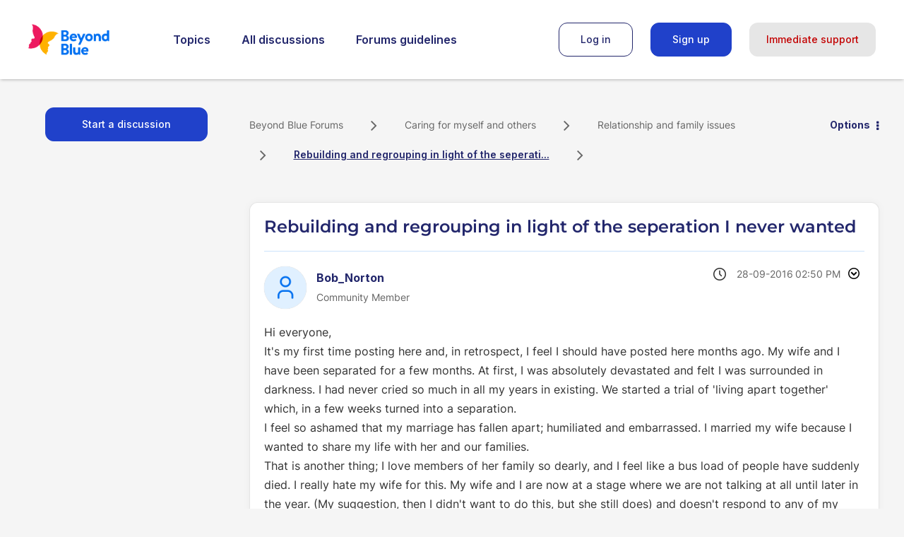

--- FILE ---
content_type: text/html; charset=UTF-8
request_url: https://forums.beyondblue.org.au/t5/relationship-and-family-issues/rebuilding-and-regrouping-in-light-of-the-seperation-i-never/td-p/178953
body_size: 1881
content:
<!DOCTYPE html>
<html lang="en">
<head>
    <meta charset="utf-8">
    <meta name="viewport" content="width=device-width, initial-scale=1">
    <title></title>
    <style>
        body {
            font-family: "Arial";
        }
    </style>
    <script type="text/javascript">
    window.awsWafCookieDomainList = [];
    window.gokuProps = {
"key":"AQIDAHjcYu/GjX+QlghicBgQ/7bFaQZ+m5FKCMDnO+vTbNg96AH4rNVz6su/VZEN8ZENhuRFAAAAfjB8BgkqhkiG9w0BBwagbzBtAgEAMGgGCSqGSIb3DQEHATAeBglghkgBZQMEAS4wEQQMHtBCXf9B+pJ2/29OAgEQgDukEVPElPDYSfamSrvyxPl7iEpF7msKJ+X2JcVoiD6/fFu/+yi7EHB5AmsWBhRVTr/y925s7dcBY+6fsg==",
          "iv":"D549mAElXAAADaF1",
          "context":"hH+t8Ajtfr8ip9e/U59OwU8Kj4BSe2J1Thz1M2BW2KtiCCTGP05r5zAQ7mPCqmQ6FcKjBrlppVS/GsyARP7rvrN3mv5UK85mggN1kzXXSpeO86R34QvDhBwY5Q9r2mFwvM0tcwb6XS4jc+xxHSp1XE/yZUiddCO9+0zgO9vJDqKmUTjCiyOvzuQCEUxH/42GeWIxlD84FSTPbTFeX/VNoRfM4aXrgQCmVZ5jsC9FX0++oCKem8ilN1eWq/oJ+cor6YYWfqUakLy5cTsPDVJNKbOoIfZrgzGMXiyfLWKPyhSucmGZ5tsrxRE4XX0dvQ2Zu6ugdNqtID5gUtgC2TKyq5nePPo5rffuW+6ySKQlHcfqA6rOunlCUeedltm9rjv0C+1JVIRv4bea8F3r3bfXuyNHBV/NchnZH8WyNIz7"
};
    </script>
    <script src="https://bc0439715fa6.967eb88d.us-east-2.token.awswaf.com/bc0439715fa6/9cc22144cf83/0e39f9208af8/challenge.js"></script>
</head>
<body>
    <div id="challenge-container"></div>
    <script type="text/javascript">
        AwsWafIntegration.saveReferrer();
        AwsWafIntegration.checkForceRefresh().then((forceRefresh) => {
            if (forceRefresh) {
                AwsWafIntegration.forceRefreshToken().then(() => {
                    window.location.reload(true);
                });
            } else {
                AwsWafIntegration.getToken().then(() => {
                    window.location.reload(true);
                });
            }
        });
    </script>
    <noscript>
        <h1>JavaScript is disabled</h1>
        In order to continue, we need to verify that you're not a robot.
        This requires JavaScript. Enable JavaScript and then reload the page.
    </noscript>
</body>
</html>

--- FILE ---
content_type: text/html;charset=UTF-8
request_url: https://forums.beyondblue.org.au/t5/relationship-and-family-issues/rebuilding-and-regrouping-in-light-of-the-seperation-i-never/td-p/178953
body_size: 29733
content:
<!DOCTYPE html><html prefix="og: http://ogp.me/ns#" dir="ltr" lang="en" itemtype="http://schema.org/QAPage" itemscope="itemscope" class="no-js">
	<head>
	
	<title>
	Rebuilding and regrouping in light of the seperati... - Beyond Blue Forums - 178953
</title>
	
	
	<!-- Google Tag Manager -->
<script>(function(w,d,s,l,i){w[l]=w[l]||[];w[l].push({'gtm.start':
new Date().getTime(),event:'gtm.js'});var f=d.getElementsByTagName(s)[0],
j=d.createElement(s),dl=l!='dataLayer'?'&l='+l:'';j.async=true;j.src=
'https://www.googletagmanager.com/gtm.js?id='+i+dl;f.parentNode.insertBefore(j,f);
})(window,document,'script','dataLayer','GTM-MRF736Z');</script>
<!-- End Google Tag Manager -->
<!--- --->
<!-- Global site tag (gtag.js) - Google Analytics -->
<script async src="https://www.googletagmanager.com/gtag/js?id=G-5ZMHVLYHXY"></script>
<script>
  window.dataLayer = window.dataLayer || [];
  function gtag(){dataLayer.push(arguments);}
  gtag('js', new Date());

  gtag('config', 'G-5ZMHVLYHXY');
</script>

<!-- Google Tag Manager (noscript) -->
<noscript><iframe src="https://www.googletagmanager.com/ns.html?id=GTM-MRF736Z"
height="0" width="0" style="display:none;visibility:hidden"></iframe></noscript>
<!-- End Google Tag Manager (noscript) -->

	
	
	
	<meta content="Hi everyone, It's my first time posting here and, in retrospect, I feel I should have posted here months ago. My wife and I have been - 178953" name="description"/><meta content="width=device-width, initial-scale=1.0, user-scalable=yes" name="viewport"/><meta content="2016-09-29T04:31:15Z" itemprop="dateModified"/><meta content="text/html; charset=UTF-8" http-equiv="Content-Type"/><link href="https://forums.beyondblue.org.au/t5/relationship-and-family-issues/rebuilding-and-regrouping-in-light-of-the-seperation-i-never/td-p/178953" rel="canonical"/>
	<meta content="https://forums.beyondblue.org.au/t5/user/viewprofilepage/user-id/10137" property="article:author"/><meta content="Beyond Blue Forums" property="og:site_name"/><meta content="article" property="og:type"/><meta content="https://forums.beyondblue.org.au/t5/relationship-and-family-issues/rebuilding-and-regrouping-in-light-of-the-seperation-i-never/td-p/178953" property="og:url"/><meta content="Relationship and family issues" property="article:section"/><meta content="Hi everyone, It's my first time posting here and, in retrospect, I feel I should have posted here months ago. My wife and I have been separated for a few months. At first, I was absolutely devastated and felt I was surrounded in darkness. I had never cried so much in all my years in existing. We sta..." property="og:description"/><meta content="2016-09-28T04:50:57.000Z" property="article:published_time"/><meta content="2016-09-29T04:31:15Z" property="article:modified_time"/><meta content="Rebuilding and regrouping in light of the seperation I never wanted" property="og:title"/>
	
	
		<link class="lia-link-navigation hidden live-links" title="topic Rebuilding and regrouping in light of the seperation I never wanted in Relationship and family issues" type="application/rss+xml" rel="alternate" id="link" href="/bxzzw28954/rss/message?board.id=c1-sc3-b3&amp;message.id=12409"></link>
	

	
	
	    
            	<link href="/skins/152445/6c5301e52fcb733048aaf51689014a9f/beyondblue.css" rel="stylesheet" type="text/css"/>
            
	

	
	
	
	
	<link rel="shortcut icon" href="https://forums.beyondblue.org.au/html/@F1B0A4913EABD1CE91DC68787D516D90/assets/favicon.ico" />

<script language="javascript" type="text/javascript">
<!--
if("undefined"==typeof LITHIUM)var LITHIUM={};LITHIUM.Loader=function(){var d=[],b=[],a=!1,c=!1;return{onLoad:function(b){"function"===typeof b&&(!0===a?b():d.push(b))},onJsAttached:function(a){"function"===typeof a&&(!0===c?a():b.push(a))},runJsAttached:function(){c=!0;for(var a=0;a<b.length;a++)b[a]()},getOnLoadFunctions:function(){return d},setLoaded:function(){a=!0},isLoaded:function(){return a},isJsAttached:function(){return c}}}();"undefined"===typeof LITHIUM.Components&&(LITHIUM.Components={});LITHIUM.Components.render=function(d,b,a){LITHIUM.Loader.onLoad(function(){var c=LITHIUM.Components.renderUrl(d),h={type:"GET",dataType:"json"};LITHIUM.jQuery.extend(h,a||{});h.hasOwnProperty("url")||LITHIUM.jQuery.extend(h,{url:c});h.data=b;if("object"!==typeof h.data||null===h.data)h.data={};h.data.originalPageName=LITHIUM.Components.ORIGINAL_PAGE_NAME;h.data.originalPageContext=LITHIUM.Components.ORIGINAL_PAGE_CONTEXT;LITHIUM.jQuery.ajax(h)}.bind(this))};
LITHIUM.Components.renderUrl=function(d,b){var a=LITHIUM.Components.RENDER_URL;LITHIUM.jQuery.each({"component-id":d},function(b,d){a=a.replace(new RegExp("#{"+b+"}","g"),d)});"undefined"!==typeof b&&(a+="?"+LITHIUM.jQuery.param(b));return a};
LITHIUM.Components.renderInPlace=function(d,b,a,c){function h(a){var b=document.createElement("div"),d=(new Date).getTime()+Math.floor(1E7*Math.random()+1);b.setAttribute("id",d);a.parentNode.insertBefore(b,a);return d}if(c)var q=c;else!1===LITHIUM.Loader.isLoaded()&&(document.currentScript?q=h(document.currentScript):(c=document.querySelectorAll("script"),1<c.length&&(q=h(c[c.length-1]))));LITHIUM.Loader.onLoad(function(){var c=LITHIUM.jQuery,h=b||{},m=a||{},k=c("#"+q);c.extend(h,{renderedScripts:LITHIUM.RenderedScripts.toString(),
"component-id":d});c.extend(m,{success:function(a){var b=a.content;LITHIUM.AngularSupport.isAngularEnabled()&&(b=LITHIUM.AngularSupport.compile(b));k.replaceWith(b);LITHIUM.AjaxSupport.ScriptsProcessor.handleScriptEvaluation(a);(a=LITHIUM.jQuery(b).attr("id"))&&LITHIUM.jQuery("#"+a).trigger("LITHIUM:ajaxSuccess:renderInPlace",{componentId:d})},error:function(b,c,d){0===b.readyState||0===b.status?k.html(""):k.html('\x3cspan class\x3d"lia-ajax-error-text"\x3e'+a.errorMessage+"\x3c/span\x3e");k.removeClass(LITHIUM.Css.BASE_LAZY_LOAD).removeClass("lia-fa-spin")}});
k&&LITHIUM.Components.render(d,h,m)}.bind(this))};/*
 modernizr v3.3.1
 Build https://modernizr.com/download?-exiforientation-filereader-flash-setclasses-dontmin

 Copyright (c)
  Faruk Ates
  Paul Irish
  Alex Sexton
  Ryan Seddon
  Patrick Kettner
  Stu Cox
  Richard Herrera

 MIT License
 {
      "name": "EXIF Orientation",
      "property": "exiforientation",
      "tags": ["image"],
      "builderAliases": ["exif_orientation"],
      "async": true,
      "authors": ["Paul Sayre"],
      "notes": [{
        "name": "Article by Dave Perrett",
        "href": "http://recursive-design.com/blog/2012/07/28/exif-orientation-handling-is-a-ghetto/"
      },{
        "name": "Article by Calvin Hass",
        "href": "http://www.impulseadventure.com/photo/exif-orientation.html"
      }]
    }
    ! {
      "name": "Flash",
      "property": "flash",
      "tags": ["flash"],
      "polyfills": ["shumway"]
      }
      ! {
      "name": "File API",
      "property": "filereader",
      "caniuse": "fileapi",
      "notes": [{
        "name": "W3C Working Draft",
        "href": "https://www.w3.org/TR/FileAPI/"
      }],
      "tags": ["file"],
      "builderAliases": ["file_api"],
      "knownBugs": ["Will fail in Safari 5 due to its lack of support for the standards defined FileReader object"]
    }
    !*/
LITHIUM.LiModernizr=function(){(function(d,b,a){function c(g){var a=n.className,b=e._config.classPrefix||"";r&&(a=a.baseVal);e._config.enableJSClass&&(a=a.replace(new RegExp("(^|\\s)"+b+"no-js(\\s|$)"),"$1"+b+"js$2"));e._config.enableClasses&&(a+=" "+b+g.join(" "+b),r?n.className.baseVal=a:n.className=a)}function h(){return"function"!==typeof b.createElement?b.createElement(arguments[0]):r?b.createElementNS.call(b,"http://www.w3.org/2000/svg",arguments[0]):b.createElement.apply(b,arguments)}function q(){var a=
b.body;a||(a=h(r?"svg":"body"),a.fake=!0);return a}function p(a,b){if("object"==typeof a)for(var g in a)u(a,g)&&p(g,a[g]);else{a=a.toLowerCase();g=a.split(".");var l=e[g[0]];2==g.length&&(l=l[g[1]]);if("undefined"!=typeof l)return e;b="function"==typeof b?b():b;1==g.length?e[g[0]]=b:(!e[g[0]]||e[g[0]]instanceof Boolean||(e[g[0]]=new Boolean(e[g[0]])),e[g[0]][g[1]]=b);c([(b&&0!=b?"":"no-")+g.join("-")]);e._trigger(a,b)}return e}var t=[],m=[],k={_version:"3.3.1",_config:{classPrefix:"",enableClasses:!0,
enableJSClass:!0,usePrefixes:!0},_q:[],on:function(a,b){var g=this;setTimeout(function(){b(g[a])},0)},addTest:function(a,b,c){m.push({name:a,fn:b,options:c})},addAsyncTest:function(a){m.push({name:null,fn:a})}},e=function(){};e.prototype=k;e=new e;var n=b.documentElement,r="svg"===n.nodeName.toLowerCase(),u;(function(){var a={}.hasOwnProperty;u="undefined"!==typeof a&&"undefined"!==typeof a.call?function(b,g){return a.call(b,g)}:function(a,b){return b in a&&"undefined"===typeof a.constructor.prototype[b]}})();
k._l={};k.on=function(a,b){this._l[a]||(this._l[a]=[]);this._l[a].push(b);e.hasOwnProperty(a)&&setTimeout(function(){e._trigger(a,e[a])},0)};k._trigger=function(a,b){if(this._l[a]){var g=this._l[a];setTimeout(function(){var a;for(a=0;a<g.length;a++){var c=g[a];c(b)}},0);delete this._l[a]}};e._q.push(function(){k.addTest=p});e.addAsyncTest(function(){LITHIUM.Loader.onLoad(function(){var a=b.createElement("img");a.onerror=function(){p("exiforientation",!1,{aliases:["exif-orientation"]});b.body.removeChild(a)};
a.onload=function(){p("exiforientation",2!==a.width,{aliases:["exif-orientation"]});b.body.removeChild(a)};a.src="[data-uri]\x3d\x3d";
b.body&&(a.setAttribute("style","position: absolute; left: -9999;"),b.body.appendChild(a))})});e.addAsyncTest(function(){var a=function(a){n.contains(a)||n.appendChild(a)},c=function(a,b){var c=!!a;c&&(c=new Boolean(c),c.blocked="blocked"===a);p("flash",function(){return c});if(b&&f.contains(b)){for(;b.parentNode!==f;)b=b.parentNode;f.removeChild(b)}};try{var e="ActiveXObject"in d&&"Pan"in new d.ActiveXObject("ShockwaveFlash.ShockwaveFlash")}catch(v){}if(!("plugins"in navigator&&"Shockwave Flash"in
navigator.plugins||e)||r)c(!1);else{var l=h("embed"),f=q(),k;l.type="application/x-shockwave-flash";f.appendChild(l);if("Pan"in l||e){var m=function(){a(f);if(!n.contains(f))return f=b.body||f,l=h("embed"),l.type="application/x-shockwave-flash",f.appendChild(l),setTimeout(m,1E3);n.contains(l)?(k=l.style.cssText,""!==k?c("blocked",l):c(!0,l)):c("blocked");f.fake&&f.parentNode&&f.parentNode.removeChild(f)};setTimeout(m,10)}else a(f),c("blocked",l),f.fake&&f.parentNode&&f.parentNode.removeChild(f)}});
e.addTest("filereader",!!(d.File&&d.FileList&&d.FileReader));(function(){var a,b;for(b in m)if(m.hasOwnProperty(b)){var c=[];var d=m[b];if(d.name&&(c.push(d.name.toLowerCase()),d.options&&d.options.aliases&&d.options.aliases.length))for(a=0;a<d.options.aliases.length;a++)c.push(d.options.aliases[a].toLowerCase());d="function"===typeof d.fn?d.fn():d.fn;for(a=0;a<c.length;a++){var f=c[a];f=f.split(".");1===f.length?e[f[0]]=d:(!e[f[0]]||e[f[0]]instanceof Boolean||(e[f[0]]=new Boolean(e[f[0]])),e[f[0]][f[1]]=
d);t.push((d?"":"no-")+f.join("-"))}}})();c(t);delete k.addTest;delete k.addAsyncTest;for(a=0;a<e._q.length;a++)e._q[a]();LITHIUM.Modernizr=e})(window,document)}();(function(){LITHIUM.Globals=function(){var d={};return{preventGlobals:function(b){for(var a=0;a<b.length;a++){var c=b[a];c in window&&void 0!==window[c]&&(d[c]=window[c],window[c]=void 0)}},restoreGlobals:function(b){for(var a=0;a<b.length;a++){var c=b[a];d.hasOwnProperty(c)&&(window[c]=d[c])}}}}()})();(function(){LITHIUM.EarlyEventCapture=function(d,b,a){if(void 0===LITHIUM.jQuery||!0!==LITHIUM.jQuery.isReady||!LITHIUM.Loader.isJsAttached()){var c=d.getAttribute("data-lia-early-event-captured");if(!0===a&&!0!==c||!0===a)d.setAttribute("data-lia-early-event-captured",!0),LITHIUM.Loader.onJsAttached(function(){var a=LITHIUM.jQuery;a(function(){a(d).trigger(b)})});return!1}return!0}})();(function(d){Element.prototype.matches||(Element.prototype.matches=Element.prototype.msMatchesSelector||Element.prototype.webkitMatchesSelector);Element.prototype.closest||(Element.prototype.closest=function(b){var a=this;do{if(a.matches(b))return a;a=a.parentElement||a.parentNode}while(null!==a&&1===a.nodeType);return null})})(LITHIUM.jQuery);window.FileAPI = { jsPath: '/html/assets/js/vendor/ng-file-upload-shim/' };
LITHIUM.PrefetchData = {"Components":{},"commonResults":{}};
LITHIUM.DEBUG = false;
LITHIUM.CommunityJsonObject = {
  "Validation" : {
    "image.description" : {
      "min" : 0,
      "max" : 1000,
      "isoneof" : [ ],
      "type" : "string"
    },
    "tkb.toc_maximum_heading_level" : {
      "min" : 1,
      "max" : 6,
      "isoneof" : [ ],
      "type" : "integer"
    },
    "tkb.toc_heading_list_style" : {
      "min" : 0,
      "max" : 50,
      "isoneof" : [
        "disc",
        "circle",
        "square",
        "none"
      ],
      "type" : "string"
    },
    "blog.toc_maximum_heading_level" : {
      "min" : 1,
      "max" : 6,
      "isoneof" : [ ],
      "type" : "integer"
    },
    "tkb.toc_heading_indent" : {
      "min" : 5,
      "max" : 50,
      "isoneof" : [ ],
      "type" : "integer"
    },
    "blog.toc_heading_indent" : {
      "min" : 5,
      "max" : 50,
      "isoneof" : [ ],
      "type" : "integer"
    },
    "blog.toc_heading_list_style" : {
      "min" : 0,
      "max" : 50,
      "isoneof" : [
        "disc",
        "circle",
        "square",
        "none"
      ],
      "type" : "string"
    }
  },
  "User" : {
    "settings" : {
      "imageupload.legal_file_extensions" : "*.jpg;*.JPG;*.jpeg;*.JPEG;*.gif;*.GIF;*.png;*.PNG",
      "config.enable_avatar" : true,
      "integratedprofile.show_klout_score" : true,
      "layout.sort_view_by_last_post_date" : true,
      "layout.friendly_dates_enabled" : true,
      "profileplus.allow.anonymous.scorebox" : false,
      "tkb.message_sort_default" : "topicPublishDate",
      "layout.format_pattern_date" : "dd-MM-yyyy",
      "config.require_search_before_post" : "off",
      "isUserLinked" : false,
      "integratedprofile.cta_add_topics_dismissal_timestamp" : -1,
      "layout.message_body_image_max_size" : 1000,
      "profileplus.everyone" : false,
      "integratedprofile.cta_connect_wide_dismissal_timestamp" : -1,
      "blog.toc_maximum_heading_level" : "",
      "integratedprofile.hide_social_networks" : false,
      "blog.toc_heading_indent" : "",
      "contest.entries_per_page_num" : 20,
      "layout.messages_per_page_linear" : 10,
      "integratedprofile.cta_manage_topics_dismissal_timestamp" : -1,
      "profile.shared_profile_test_group" : false,
      "integratedprofile.cta_personalized_feed_dismissal_timestamp" : -1,
      "integratedprofile.curated_feed_size" : 10,
      "contest.one_kudo_per_contest" : false,
      "integratedprofile.enable_social_networks" : false,
      "integratedprofile.my_interests_dismissal_timestamp" : -1,
      "profile.language" : "en",
      "layout.friendly_dates_max_age_days" : 31,
      "layout.threading_order" : "thread_ascending",
      "blog.toc_heading_list_style" : "disc",
      "useRecService" : false,
      "layout.module_welcome" : "<p>Welcome to the Beyond Blue Forums. Read from people like you, or share your own experience with our supportive online community.<\/p>",
      "imageupload.max_uploaded_images_per_upload" : 100,
      "imageupload.max_uploaded_images_per_user" : 1000,
      "integratedprofile.connect_mode" : "",
      "tkb.toc_maximum_heading_level" : "",
      "tkb.toc_heading_list_style" : "disc",
      "sharedprofile.show_hovercard_score" : true,
      "config.search_before_post_scope" : "community",
      "tkb.toc_heading_indent" : "",
      "p13n.cta.recommendations_feed_dismissal_timestamp" : -1,
      "imageupload.max_file_size" : 3072,
      "layout.show_batch_checkboxes" : false,
      "integratedprofile.cta_connect_slim_dismissal_timestamp" : -1
    },
    "isAnonymous" : true,
    "policies" : {
      "image-upload.process-and-remove-exif-metadata" : false
    },
    "registered" : false,
    "emailRef" : "",
    "id" : -1,
    "login" : "Anonymous"
  },
  "Server" : {
    "communityPrefix" : "/bxzzw28954",
    "nodeChangeTimeStamp" : 1769863590653,
    "tapestryPrefix" : "/t5",
    "deviceMode" : "DESKTOP",
    "responsiveDeviceMode" : "DESKTOP",
    "membershipChangeTimeStamp" : "0",
    "version" : "25.10",
    "branch" : "25.10-release",
    "showTextKeys" : false
  },
  "Config" : {
    "phase" : "prod",
    "integratedprofile.cta.reprompt.delay" : 30,
    "profileplus.tracking" : {
      "profileplus.tracking.enable" : false,
      "profileplus.tracking.click.enable" : false,
      "profileplus.tracking.impression.enable" : false
    },
    "app.revision" : "2512090439-sec454c8af6-b25",
    "navigation.manager.community.structure.limit" : "1000"
  },
  "Activity" : {
    "Results" : [ ]
  },
  "NodeContainer" : {
    "viewHref" : "https://forums.beyondblue.org.au/t5/caring-for-myself-and-others/ct-p/c1-sc3",
    "description" : "Supporting people\u2019s mental health is important, but so is your wellbeing. Learn strategies for caring about yourself and those around you.",
    "id" : "c1-sc3",
    "shortTitle" : "Caring for myself and others",
    "title" : "Caring for myself and others",
    "nodeType" : "category"
  },
  "Page" : {
    "skins" : [
      "beyondblue",
      "theme_hermes",
      "responsive_peak"
    ],
    "authUrls" : {
      "loginUrl" : "/plugins/common/feature/oidcss/sso_login_redirect/providerid/azure?referer=https%3A%2F%2Fforums.beyondblue.org.au%2Ft5%2Frelationship-and-family-issues%2Frebuilding-and-regrouping-in-light-of-the-seperation-i-never%2Ftd-p%2F178953",
      "loginUrlNotRegistered" : "/plugins/common/feature/oidcss/sso_login_redirect/providerid/azure?redirectreason=notregistered&referer=https%3A%2F%2Fforums.beyondblue.org.au%2Ft5%2Frelationship-and-family-issues%2Frebuilding-and-regrouping-in-light-of-the-seperation-i-never%2Ftd-p%2F178953",
      "loginUrlNotRegisteredDestTpl" : "/plugins/common/feature/oidcss/sso_login_redirect/providerid/azure?redirectreason=notregistered&referer=%7B%7BdestUrl%7D%7D"
    },
    "name" : "ForumTopicPage",
    "rtl" : false,
    "object" : {
      "viewHref" : "/t5/relationship-and-family-issues/rebuilding-and-regrouping-in-light-of-the-seperation-i-never/td-p/178953",
      "subject" : "Rebuilding and regrouping in light of the seperation I never wanted",
      "id" : 178953,
      "page" : "ForumTopicPage",
      "type" : "Thread"
    }
  },
  "WebTracking" : {
    "Activities" : { },
    "path" : "Community:Beyond Blue Forums/Category:Forums/Category:Caring for myself and others/Board:Relationship and family issues/Message:Rebuilding and regrouping in light of the seperation I never wanted"
  },
  "Feedback" : {
    "targeted" : { }
  },
  "Seo" : {
    "markerEscaping" : {
      "pathElement" : {
        "prefix" : "@",
        "match" : "^[0-9][0-9]$"
      },
      "enabled" : false
    }
  },
  "TopLevelNode" : {
    "viewHref" : "https://forums.beyondblue.org.au/",
    "description" : "",
    "id" : "bxzzw28954",
    "shortTitle" : "Beyond Blue Forums",
    "title" : "Beyond Blue Forums",
    "nodeType" : "Community"
  },
  "Community" : {
    "viewHref" : "https://forums.beyondblue.org.au/",
    "integratedprofile.lang_code" : "en",
    "integratedprofile.country_code" : "US",
    "id" : "bxzzw28954",
    "shortTitle" : "Beyond Blue Forums",
    "title" : "Beyond Blue Forums"
  },
  "CoreNode" : {
    "conversationStyle" : "forum",
    "viewHref" : "https://forums.beyondblue.org.au/t5/relationship-and-family-issues/bd-p/c1-sc3-b3",
    "settings" : { },
    "description" : "Anything to do with managing relationships and family, including parenting, separation, loneliness, divorce, family and friendships.",
    "id" : "c1-sc3-b3",
    "shortTitle" : "Relationship and family issues",
    "title" : "Relationship and family issues",
    "nodeType" : "Board",
    "ancestors" : [
      {
        "viewHref" : "https://forums.beyondblue.org.au/t5/caring-for-myself-and-others/ct-p/c1-sc3",
        "description" : "Supporting people\u2019s mental health is important, but so is your wellbeing. Learn strategies for caring about yourself and those around you.",
        "id" : "c1-sc3",
        "shortTitle" : "Caring for myself and others",
        "title" : "Caring for myself and others",
        "nodeType" : "category"
      },
      {
        "viewHref" : "https://forums.beyondblue.org.au/t5/forums/ct-p/c1",
        "description" : "Beyond Blue's Forums are a great place to chat to others about mental health conditions, and to help develop ways to beat the blues and stay well.",
        "id" : "c1",
        "shortTitle" : "Forums",
        "title" : "Forums",
        "nodeType" : "category"
      },
      {
        "viewHref" : "https://forums.beyondblue.org.au/",
        "description" : "",
        "id" : "bxzzw28954",
        "shortTitle" : "Beyond Blue Forums",
        "title" : "Beyond Blue Forums",
        "nodeType" : "Community"
      }
    ]
  }
};
LITHIUM.Components.RENDER_URL = "/t5/util/componentrenderpage/component-id/#{component-id}?render_behavior=raw";
LITHIUM.Components.ORIGINAL_PAGE_NAME = 'forums/v5/ForumTopicPage';
LITHIUM.Components.ORIGINAL_PAGE_ID = 'ForumTopicPage';
LITHIUM.Components.ORIGINAL_PAGE_CONTEXT = '[base64].';
LITHIUM.Css = {
  "BASE_DEFERRED_IMAGE" : "lia-deferred-image",
  "BASE_BUTTON" : "lia-button",
  "BASE_SPOILER_CONTAINER" : "lia-spoiler-container",
  "BASE_TABS_INACTIVE" : "lia-tabs-inactive",
  "BASE_TABS_ACTIVE" : "lia-tabs-active",
  "BASE_AJAX_REMOVE_HIGHLIGHT" : "lia-ajax-remove-highlight",
  "BASE_FEEDBACK_SCROLL_TO" : "lia-feedback-scroll-to",
  "BASE_FORM_FIELD_VALIDATING" : "lia-form-field-validating",
  "BASE_FORM_ERROR_TEXT" : "lia-form-error-text",
  "BASE_FEEDBACK_INLINE_ALERT" : "lia-panel-feedback-inline-alert",
  "BASE_BUTTON_OVERLAY" : "lia-button-overlay",
  "BASE_TABS_STANDARD" : "lia-tabs-standard",
  "BASE_AJAX_INDETERMINATE_LOADER_BAR" : "lia-ajax-indeterminate-loader-bar",
  "BASE_AJAX_SUCCESS_HIGHLIGHT" : "lia-ajax-success-highlight",
  "BASE_CONTENT" : "lia-content",
  "BASE_JS_HIDDEN" : "lia-js-hidden",
  "BASE_AJAX_LOADER_CONTENT_OVERLAY" : "lia-ajax-loader-content-overlay",
  "BASE_FORM_FIELD_SUCCESS" : "lia-form-field-success",
  "BASE_FORM_WARNING_TEXT" : "lia-form-warning-text",
  "BASE_FORM_FIELDSET_CONTENT_WRAPPER" : "lia-form-fieldset-content-wrapper",
  "BASE_AJAX_LOADER_OVERLAY_TYPE" : "lia-ajax-overlay-loader",
  "BASE_FORM_FIELD_ERROR" : "lia-form-field-error",
  "BASE_SPOILER_CONTENT" : "lia-spoiler-content",
  "BASE_FORM_SUBMITTING" : "lia-form-submitting",
  "BASE_EFFECT_HIGHLIGHT_START" : "lia-effect-highlight-start",
  "BASE_FORM_FIELD_ERROR_NO_FOCUS" : "lia-form-field-error-no-focus",
  "BASE_EFFECT_HIGHLIGHT_END" : "lia-effect-highlight-end",
  "BASE_SPOILER_LINK" : "lia-spoiler-link",
  "FACEBOOK_LOGOUT" : "lia-component-users-action-logout",
  "BASE_DISABLED" : "lia-link-disabled",
  "FACEBOOK_SWITCH_USER" : "lia-component-admin-action-switch-user",
  "BASE_FORM_FIELD_WARNING" : "lia-form-field-warning",
  "BASE_AJAX_LOADER_FEEDBACK" : "lia-ajax-loader-feedback",
  "BASE_AJAX_LOADER_OVERLAY" : "lia-ajax-loader-overlay",
  "BASE_LAZY_LOAD" : "lia-lazy-load"
};
LITHIUM.noConflict = true;
LITHIUM.useCheckOnline = false;
LITHIUM.RenderedScripts = [
  "jquery.hoverIntent-r6.js",
  "Cache.js",
  "DropDownMenuVisibilityHandler.js",
  "jquery.viewport-1.0.js",
  "Loader.js",
  "ElementQueries.js",
  "jquery.position-toggle-1.0.js",
  "Forms.js",
  "jquery.placeholder-2.0.7.js",
  "InlineMessageReplyContainer.js",
  "jquery.ui.core.js",
  "NoConflict.js",
  "Placeholder.js",
  "ElementMethods.js",
  "EarlyEventCapture.js",
  "jquery.fileupload.js",
  "InlineMessageEditor.js",
  "Lithium.js",
  "Link.js",
  "Components.js",
  "jquery.delayToggle-1.0.js",
  "jquery.json-2.6.0.js",
  "jquery.function-utils-1.0.js",
  "jquery.iframe-transport.js",
  "prism.js",
  "LazyLoadComponent.js",
  "ResizeSensor.js",
  "ActiveCast3.js",
  "jquery.ui.mouse.js",
  "Text.js",
  "Namespace.js",
  "jquery.ui.widget.js",
  "DeferredImages.js",
  "DropDownMenu.js",
  "jquery.appear-1.1.1.js",
  "PartialRenderProxy.js",
  "jquery.css-data-1.0.js",
  "jquery.ui.dialog.js",
  "jquery.effects.slide.js",
  "jquery.lithium-selector-extensions.js",
  "SpoilerToggle.js",
  "jquery.clone-position-1.0.js",
  "Auth.js",
  "InformationBox.js",
  "AjaxSupport.js",
  "Sandbox.js",
  "LiModernizr.js",
  "json2.js",
  "AjaxFeedback.js",
  "MessageViewDisplay.js",
  "MessageBodyDisplay.js",
  "jquery.ui.resizable.js",
  "jquery.ajax-cache-response-1.0.js",
  "jquery.js",
  "jquery.iframe-shim-1.0.js",
  "jquery.scrollTo.js",
  "Globals.js",
  "PolyfillsAll.js",
  "Events.js",
  "jquery.ui.position.js",
  "jquery.tmpl-1.1.1.js",
  "jquery.ui.draggable.js",
  "DataHandler.js",
  "jquery.effects.core.js",
  "jquery.blockui.js",
  "InlineMessageReplyEditor.js",
  "Video.js",
  "ForceLithiumJQuery.js",
  "Throttle.js"
];(function(){LITHIUM.AngularSupport=function(){function g(a,c){a=a||{};for(var b in c)"[object object]"===Object.prototype.toString.call(c[b])?a[b]=g(a[b],c[b]):a[b]=c[b];return a}var d,f,b={coreModule:"li.community",coreModuleDeps:[],noConflict:!0,bootstrapElementSelector:".lia-page .min-width .lia-content",bootstrapApp:!0,debugEnabled:!1,useCsp:!0,useNg2:!1},k=function(){var a;return function(b){a||(a=document.createElement("a"));a.href=b;return a.href}}();LITHIUM.Angular={};return{preventGlobals:LITHIUM.Globals.preventGlobals,
restoreGlobals:LITHIUM.Globals.restoreGlobals,init:function(){var a=[],c=document.querySelector(b.bootstrapElementSelector);a.push(b.coreModule);b.customerModules&&0<b.customerModules.length&&a.concat(b.customerModules);b.useCsp&&(c.setAttribute("ng-csp","no-unsafe-eval"),c.setAttribute("li-common-non-bindable",""));d=LITHIUM.angular.module(b.coreModule,b.coreModuleDeps);d.config(["$locationProvider","$provide","$injector","$logProvider","$compileProvider","$qProvider","$anchorScrollProvider",function(a,
c,e,d,f,g,h){h.disableAutoScrolling();h=document.createElement("base");h.setAttribute("href",k(location));document.getElementsByTagName("head")[0].appendChild(h);window.history&&window.history.pushState&&a.html5Mode({enabled:!0,requireBase:!0,rewriteLinks:!1}).hashPrefix("!");d.debugEnabled(b.debugEnabled);f.debugInfoEnabled(b.debugEnabled);e.has("$uibModal")&&c.decorator("$uibModal",["$delegate",function(a){var b=a.open;a.open=function(a){a.backdropClass=(a.backdropClass?a.backdropClass+" ":"")+
"lia-modal-backdrop";a.windowClass=(a.windowClass?a.windowClass+" ":"")+"lia-modal-window";return b(a)};return a}]);e.has("uibDropdownConfig")&&(e.get("uibDropdownConfig").openClass="lia-dropdown-open");e.has("uibButtonConfig")&&(e.get("uibButtonConfig").activeClass="lia-link-active");g.errorOnUnhandledRejections(!1)}]);if(b.bootstrapApp)f=b.useNg2?LITHIUM.Angular.upgradeAdapter.bootstrap(c,a):LITHIUM.angular.bootstrap(c,a);else LITHIUM.Loader.onLoad(function(){f=LITHIUM.angular.element(c).injector()});
LITHIUM.Angular.app=d},compile:function(a){void 0===a&&(a=document.querySelector(b.bootstrapElementSelector));var c;if(void 0===a||""===a)return a;f.invoke(["$rootScope","$compile",function(b,d){try{var e=LITHIUM.angular.element(a)}catch(l){e=LITHIUM.angular.element("\x3cli:safe-wrapper\x3e"+a+"\x3c/li:safe-wrapper\x3e")}e.attr("li-common-non-bindable","");c=d(e)(b);b.$digest()}]);return c},isAngularEnabled:function(){return void 0!==d},updateLocationUrl:function(a,b){f.invoke(["$location","$rootScope",
"$browser",function(c,d,e){a=""===a?"?":a;c.url(a,b);d.$apply()}])},setOptions:function(a){return g(b,a)},getOptions:function(){return b},initGlobal:function(a){LITHIUM.angular=a;b.useNg2&&(LITHIUM.Angular.upgradeAdapter=new ng.upgrade.UpgradeAdapter)}}}()})();(function(){LITHIUM.ScriptLoader=function(){function d(a){a in e||(e[a]={loaded:!1});return e[a]}function f(){g.filter(function(a){return!a.loaded}).forEach(function(a){var b=!0;a.labels.forEach(function(a){!1===d(a).loaded&&(b=!1)});b&&(a.loaded=!0,a.callback())})}var e={},g=[];return{load:function(a){a.forEach(function(a){var b=document.getElementsByTagName("head")[0]||document.documentElement,c=document.createElement("script");c.src=a.url;c.async=!1;a.crossorigin&&a.integrity&&(c.setAttribute("crossorigin",
a.crossorigin),c.setAttribute("integrity",a.integrity));b.insertBefore(c,b.firstChild);d(a.label)})},setLoaded:function(a){d(a).loaded=!0;f()},ready:function(a,b){g.push({labels:a,callback:b,loaded:!1});f()}}}()})();LITHIUM.ScriptLoader.load([{"name":"lia-scripts-common-min.js","label":"common","url":"/t5/scripts/4AC59D47FB72DFC04A7151614B061671/lia-scripts-common-min.js"},{"name":"lia-scripts-body-min.js","label":"body","url":"/t5/scripts/9FF6541E749E7A26415BCF0840ADCD9B/lia-scripts-body-min.js"},{"name":"lia-scripts-angularjs-min.js","label":"angularjs","url":"/t5/scripts/00A777938B56ECCE5DB9E6C80A2C3591/lia-scripts-angularjs-min.js"},{"name":"lia-scripts-angularjsModules-min.js","label":"angularjsModules","url":"/t5/scripts/383329C779C0BA7BF18DC50357B7D143/lia-scripts-angularjsModules-min.js"}]);
// -->
</script></head>
	<body class="lia-board lia-user-status-anonymous ForumTopicPage lia-body lia-a11y" id="lia-body">
	
	
	<div id="52C45AA7F" class="ServiceNodeInfoHeader">
</div>
	
	
	
	

	<div class="lia-page">
		<center>
			
				<!-- Google Tag Manager (noscript) -->
<noscript><iframe src="https://www.googletagmanager.com/ns.html?id=GTM-MRF736Z"
height="0" width="0" style="display:none;visibility:hidden"></iframe></noscript>
<!-- End Google Tag Manager (noscript) -->
					
	
	<div class="MinimumWidthContainer">
		<div class="min-width-wrapper">
			<div class="min-width">		
				
						<div class="lia-content">
                            
							
							
							
		
	<div class="lia-quilt lia-quilt-forum-topic-page lia-quilt-layout-two-column-side-main lia-top-quilt lia-forum-topic-page-gte-5">
	<div class="lia-quilt-row lia-quilt-row-header">
		<div class="lia-quilt-column lia-quilt-column-24 lia-quilt-column-single lia-quilt-column-common-header">
			<div class="lia-quilt-column-alley lia-quilt-column-alley-single">
	
		
			<div class="lia-quilt lia-quilt-header lia-quilt-layout-custom-community-header lia-component-quilt-header">
	<div class="lia-quilt-row lia-quilt-row-header-top">
		<div class="lia-quilt-column lia-quilt-column-24 lia-quilt-column-single lia-quilt-column-header-top-content">
			<div class="lia-quilt-column-alley lia-quilt-column-alley-single">
	
		<div class="custom-community-header-left">
			
		
			<div class="custom-community-header-logo">
	<a href="/" style="background: url('/html/assets/BB_Colour_RGB.png') no-repeat 0% / contain;" target="_self">Beyond Blue Forums</a>
</div>
		
			<div class="custom-community-header-navigation">
    <nav role="navigation">
        <ul>
<li>
		<a href="/t5/custom/page/page-id/topics">Topics</a>
	</li>
            <li>
                <a href="/t5/forums/recentpostspage/post-type/thread">All discussions</a>
            </li>
	
            <li>
                <a href="/t5/custom/page/page-id/Forums-Guidelines">Forums guidelines</a>
            </li>
        </ul>
    </nav>
</div>
		
	
		</div>
	
	

	
		<div class="custom-community-header-right">
			
		
			<div class="custom-community-header-user-navigation"> 
<div class="custom-login">
	<a class="login lia-button lia-button-secondary" href="/plugins/common/feature/oidcss/sso_login_redirect/providerid/azure?referer=https%3A%2F%2Fforums.beyondblue.org.au%2Ft5%2Frelationship-and-family-issues%2Frebuilding-and-regrouping-in-light-of-the-seperation-i-never%2Ftd-p%2F178953">Log in</a>
	<a class="register lia-button lia-button-primary" href="/plugins/common/feature/oidcss/sso_login_redirect/providerid/azure_signup?referer=https%3A%2F%2Fforums.beyondblue.org.au%2Ft5%2Frelationship-and-family-issues%2Frebuilding-and-regrouping-in-light-of-the-seperation-i-never%2Ftd-p%2F178953">Sign up</a>
</div><a class="lia-link-navigation custom-emergency-support-link header-link" href="https://www.beyondblue.org.au/get-support/get-immediate-support" target="_blank">Immediate support</a></div>

		
			<div class="lia-slide-out-nav-menu">
	<button class="lia-slide-out-nav-menu-wrapper">
    </button>
	<div class="custom-slide-out-menu-container hide">
<div class="custom-slide-out-menu">
	<ul class="lia-nav-item-container">
		</li>
		<li class="lia-nav-item">
			<a href="/t5/custom/page/page-id/topics">          
			<span class="lia-nav-item-text">Topics</span>
			<span class="lia-nav-icon lia-nav-icon-right"><img src="https://forums.beyondblue.org.au/html/@A30F9AD31E518E431FBB28F52E6A00B3/assets/icon-chevron-right.svg"></span>
			</a>
		</li>
		<li class="lia-nav-item">
			<a href="/t5/forums/recentpostspage/post-type/thread">          
			<span class="lia-nav-item-text">All discussions</span>
			<span class="lia-nav-icon lia-nav-icon-right"><img src="https://forums.beyondblue.org.au/html/@A30F9AD31E518E431FBB28F52E6A00B3/assets/icon-chevron-right.svg"></span>
			</a>
		</li>
        <li class="lia-nav-item">
            <a href="/t5/custom/page/page-id/Forums-Guidelines">
			<span class="lia-nav-item-text">Forums guidelines</span>
			<span class="lia-nav-icon lia-nav-icon-right"><img src="https://forums.beyondblue.org.au/html/@A30F9AD31E518E431FBB28F52E6A00B3/assets/icon-chevron-right.svg"></span>           
			</a>
        </li>
	</ul>
</div>
<div class="custom-user-action">
<div class="custom-login">
	<a class="login lia-button lia-button-secondary" href="/plugins/common/feature/oidcss/sso_login_redirect/providerid/azure?referer=https%3A%2F%2Fforums.beyondblue.org.au%2Ft5%2Frelationship-and-family-issues%2Frebuilding-and-regrouping-in-light-of-the-seperation-i-never%2Ftd-p%2F178953">Log in</a>
	<a class="register lia-button lia-button-primary" href="/plugins/common/feature/oidcss/sso_login_redirect/providerid/azure_signup?referer=https%3A%2F%2Fforums.beyondblue.org.au%2Ft5%2Frelationship-and-family-issues%2Frebuilding-and-regrouping-in-light-of-the-seperation-i-never%2Ftd-p%2F178953">Sign up</a>
</div>	<a class="lia-link-navigation custom-emergency-support-link" href="https://www.beyondblue.org.au/get-support/get-immediate-support" target="_blank">Immediate support</a> 
</div>
</div></div>
		
	
		</div>
	
	
</div>
		</div>
	</div><div class="lia-quilt-row lia-quilt-row-header-search">
		<div class="lia-quilt-column lia-quilt-column-24 lia-quilt-column-single lia-quilt-column-header-search-content">
			<div class="lia-quilt-column-alley lia-quilt-column-alley-single lia-mark-empty">
	
		
			
		
	
	
</div>
		</div>
	</div><div class="lia-quilt-row lia-quilt-row-header-hero">
		<div class="lia-quilt-column lia-quilt-column-24 lia-quilt-column-single lia-quilt-column-header-hero-content lia-mark-empty">
			
		</div>
	</div><div class="lia-quilt-row lia-quilt-row-header-subnav">
		<div class="lia-quilt-column lia-quilt-column-24 lia-quilt-column-single lia-quilt-column-header-subnav-content lia-mark-empty">
			
		</div>
	</div><div class="lia-quilt-row lia-quilt-row-header-bottom">
		<div class="lia-quilt-column lia-quilt-column-24 lia-quilt-column-single lia-quilt-column-header-bottom-content">
			<div class="lia-quilt-column-alley lia-quilt-column-alley-single">
	
		
			<div aria-label="breadcrumbs" role="navigation" class="BreadCrumb crumb-line lia-breadcrumb lia-component-common-widget-breadcrumb">
	<ul role="list" id="list" class="lia-list-standard-inline">
	
		
			<li class="lia-breadcrumb-node crumb">
				<a class="lia-link-navigation crumb-community lia-breadcrumb-community lia-breadcrumb-forum" id="link_0" href="/">Beyond Blue Forums</a>
			</li>
			
				<li aria-hidden="true" class="lia-breadcrumb-seperator crumb-community lia-breadcrumb-community lia-breadcrumb-forum">
				  
           			 <span>
           				 <span class="lia-img-icon-list-separator-breadcrumb lia-fa-icon lia-fa-list lia-fa-separator lia-fa-breadcrumb lia-fa" alt="" aria-label="" role="img" id="display"></span>
  					</span>
          		  
       			 
				</li>
			
		
			<li class="lia-breadcrumb-node crumb">
				<a class="lia-link-navigation crumb-category lia-breadcrumb-category lia-breadcrumb-forum" id="link_1" href="/t5/caring-for-myself-and-others/ct-p/c1-sc3">Caring for myself and others</a>
			</li>
			
				<li aria-hidden="true" class="lia-breadcrumb-seperator crumb-category lia-breadcrumb-category lia-breadcrumb-forum">
				  
           			 <span>
           				 <span class="lia-img-icon-list-separator-breadcrumb lia-fa-icon lia-fa-list lia-fa-separator lia-fa-breadcrumb lia-fa" alt="" aria-label="" role="img" id="display_0"></span>
  					</span>
          		  
       			 
				</li>
			
		
			<li class="lia-breadcrumb-node crumb">
				<a class="lia-link-navigation crumb-board lia-breadcrumb-board lia-breadcrumb-forum" id="link_2" href="/t5/relationship-and-family-issues/bd-p/c1-sc3-b3">Relationship and family issues</a>
			</li>
			
				<li aria-hidden="true" class="lia-breadcrumb-seperator crumb-board lia-breadcrumb-board lia-breadcrumb-forum">
				  
           			 <span>
           				 <span class="lia-img-icon-list-separator-breadcrumb lia-fa-icon lia-fa-list lia-fa-separator lia-fa-breadcrumb lia-fa" alt="" aria-label="" role="img" id="display_1"></span>
  					</span>
          		  
       			 
				</li>
			
		
			<li class="lia-breadcrumb-node crumb final-crumb">
				<span class="lia-link-navigation child-thread lia-link-disabled" aria-disabled="true" disabled="true" role="link" aria-label="Rebuilding and regrouping in light of the seperation I never wanted" id="link_3">Rebuilding and regrouping in light of the seperati...</span>
			</li>
			
		
	
</ul>
</div>
		
			
    <div class="lia-menu-navigation-wrapper lia-js-hidden lia-menu-action lia-page-options lia-component-community-widget-page-options" id="actionMenuDropDown">	
	<div class="lia-menu-navigation">
		<div class="dropdown-default-item"><a title="Show option menu" class="lia-js-menu-opener default-menu-option lia-js-click-menu lia-link-navigation" aria-expanded="false" role="button" aria-label="Options" id="dropDownLink" href="#">Options</a>
			<div class="dropdown-positioning">
				<div class="dropdown-positioning-static">
					
	<ul aria-label="Dropdown menu items" role="list" id="dropdownmenuitems" class="lia-menu-dropdown-items">
		

	
	
		
			
		
			
		
			
		
			
		
			
		
			
		
			
		
			
		
			
		
			
		
			
		
			
		
			
		
			
		
			
		
			
		
			
		
			
		
			
		
			<li role="listitem"><a class="lia-link-navigation rss-thread-link lia-component-rss-action-thread" rel="nofollow noopener noreferrer" id="rssThread" href="/bxzzw28954/rss/message?board.id=c1-sc3-b3&amp;message.id=12409">Subscribe to RSS Feed</a></li>
		
			<li aria-hidden="true"><span class="lia-separator lia-component-common-widget-link-separator">
	<span class="lia-separator-post"></span>
	<span class="lia-separator-pre"></span>
</span></li>
		
			<li role="listitem"><span class="lia-link-navigation mark-thread-unread lia-link-disabled lia-component-forums-action-mark-thread-unread" aria-disabled="true" id="markThreadUnread">Mark Topic as New</span></li>
		
			<li role="listitem"><span class="lia-link-navigation mark-thread-read lia-link-disabled lia-component-forums-action-mark-thread-read" aria-disabled="true" id="markThreadRead">Mark Topic as Read</span></li>
		
			<li aria-hidden="true"><span class="lia-separator lia-component-common-widget-link-separator">
	<span class="lia-separator-post"></span>
	<span class="lia-separator-pre"></span>
</span></li>
		
			
		
			<li role="listitem"><span class="lia-link-navigation addThreadUserFloat lia-link-disabled lia-component-subscriptions-action-add-thread-user-float" aria-disabled="true" id="addThreadUserFloat">Pin this Topic for Current User</span></li>
		
			
		
			<li role="listitem"><span class="lia-link-navigation addThreadUserEmailSubscription lia-link-disabled lia-component-subscriptions-action-add-thread-user-email" aria-disabled="true" id="addThreadUserEmailSubscription">Follow</span></li>
		
			<li aria-hidden="true"><span class="lia-separator lia-component-common-widget-link-separator">
	<span class="lia-separator-post"></span>
	<span class="lia-separator-pre"></span>
</span></li>
		
			
		
			
		
			
		
			<li role="listitem"><a class="lia-link-navigation print-thread lia-component-forums-action-print-thread" rel="nofollow" id="printThread" href="/t5/forums/forumtopicprintpage/board-id/c1-sc3-b3/message-id/12409/print-single-message/false/page/1">Printer Friendly Page</a></li>
		
			
		
			
		
			
		
			
		
			
		
			
		
	
	


	</ul>

				</div>
			</div>
		</div>
	</div>
</div>

		
	
	
</div>
		</div>
	</div><div class="lia-quilt-row lia-quilt-row-header-feedback">
		<div class="lia-quilt-column lia-quilt-column-24 lia-quilt-column-single lia-quilt-column-feedback">
			<div class="lia-quilt-column-alley lia-quilt-column-alley-single">
	
		
			
	

	

		
			
        
        
	

	

    
		
	
	
</div>
		</div>
	</div>
</div>
		
	
	
</div>
		</div>
	</div><div class="lia-quilt-row lia-quilt-row-main">
		<div class="lia-quilt-column lia-quilt-column-06 lia-quilt-column-left lia-quilt-column-side-content">
			<div class="lia-quilt-column-alley lia-quilt-column-alley-left">
	
		
			

      <div class="custom-start-conversation-button">
          <a class="lia-button lia-button-primary" href="/plugins/common/feature/oidcss/sso_login_redirect/providerid/azure?referer=https%3A%2F%2Fforums.beyondblue.org.au%2Ft5%2Frelationship-and-family-issues%2Frebuilding-and-regrouping-in-light-of-the-seperation-i-never%2Ftd-p%2F178953">Start a discussion</a>
      </div>

		
			<div class="lia-component-recommendations-widget-recommended-content-taplet-loader lia-component-lazy-loader lia-lazy-load lia-component-recommendations-widget-recommended-content-taplet" id="lazyload"></div>
		
	
	
</div>
		</div><div class="lia-quilt-column lia-quilt-column-18 lia-quilt-column-right lia-quilt-column-main-content">
			<div itemtype="http://schema.org/Question" itemscope="itemscope" itemprop="mainEntity" class="lia-quilt-column-alley lia-quilt-column-alley-right">
	
		
			
		
	
	

	
		<div class="custom-main-top">
			
		
			<div aria-label="breadcrumbs" role="navigation" class="BreadCrumb crumb-line lia-breadcrumb lia-component-common-widget-breadcrumb">
	<ul role="list" id="list_0" class="lia-list-standard-inline">
	
		
			<li class="lia-breadcrumb-node crumb">
				<a class="lia-link-navigation crumb-community lia-breadcrumb-community lia-breadcrumb-forum" id="link_4" href="/">Beyond Blue Forums</a>
			</li>
			
				<li aria-hidden="true" class="lia-breadcrumb-seperator crumb-community lia-breadcrumb-community lia-breadcrumb-forum">
				  
           			 <span>
           				 <span class="lia-img-icon-list-separator-breadcrumb lia-fa-icon lia-fa-list lia-fa-separator lia-fa-breadcrumb lia-fa" alt="" aria-label="" role="img" id="display_2"></span>
  					</span>
          		  
       			 
				</li>
			
		
			<li class="lia-breadcrumb-node crumb">
				<a class="lia-link-navigation crumb-category lia-breadcrumb-category lia-breadcrumb-forum" id="link_5" href="/t5/caring-for-myself-and-others/ct-p/c1-sc3">Caring for myself and others</a>
			</li>
			
				<li aria-hidden="true" class="lia-breadcrumb-seperator crumb-category lia-breadcrumb-category lia-breadcrumb-forum">
				  
           			 <span>
           				 <span class="lia-img-icon-list-separator-breadcrumb lia-fa-icon lia-fa-list lia-fa-separator lia-fa-breadcrumb lia-fa" alt="" aria-label="" role="img" id="display_3"></span>
  					</span>
          		  
       			 
				</li>
			
		
			<li class="lia-breadcrumb-node crumb">
				<a class="lia-link-navigation crumb-board lia-breadcrumb-board lia-breadcrumb-forum" id="link_6" href="/t5/relationship-and-family-issues/bd-p/c1-sc3-b3">Relationship and family issues</a>
			</li>
			
				<li aria-hidden="true" class="lia-breadcrumb-seperator crumb-board lia-breadcrumb-board lia-breadcrumb-forum">
				  
           			 <span>
           				 <span class="lia-img-icon-list-separator-breadcrumb lia-fa-icon lia-fa-list lia-fa-separator lia-fa-breadcrumb lia-fa" alt="" aria-label="" role="img" id="display_4"></span>
  					</span>
          		  
       			 
				</li>
			
		
			<li class="lia-breadcrumb-node crumb final-crumb">
				<span class="lia-link-navigation child-thread lia-link-disabled" aria-disabled="true" disabled="true" role="link" aria-label="Rebuilding and regrouping in light of the seperation I never wanted" id="link_7">Rebuilding and regrouping in light of the seperati...</span>
			</li>
			
		
	
</ul>
</div>
		
			
    <div class="lia-menu-navigation-wrapper lia-js-hidden lia-menu-action lia-page-options lia-component-community-widget-page-options" id="actionMenuDropDown_0">	
	<div class="lia-menu-navigation">
		<div class="dropdown-default-item"><a title="Show option menu" class="lia-js-menu-opener default-menu-option lia-js-click-menu lia-link-navigation" aria-expanded="false" role="button" aria-label="Options" id="dropDownLink_0" href="#">Options</a>
			<div class="dropdown-positioning">
				<div class="dropdown-positioning-static">
					
	<ul aria-label="Dropdown menu items" role="list" id="dropdownmenuitems_0" class="lia-menu-dropdown-items">
		

	
	
		
			
		
			
		
			
		
			
		
			
		
			
		
			
		
			
		
			
		
			
		
			
		
			
		
			
		
			
		
			
		
			
		
			
		
			
		
			
		
			<li role="listitem"><a class="lia-link-navigation rss-thread-link lia-component-rss-action-thread" rel="nofollow noopener noreferrer" id="rssThread_0" href="/bxzzw28954/rss/message?board.id=c1-sc3-b3&amp;message.id=12409">Subscribe to RSS Feed</a></li>
		
			<li aria-hidden="true"><span class="lia-separator lia-component-common-widget-link-separator">
	<span class="lia-separator-post"></span>
	<span class="lia-separator-pre"></span>
</span></li>
		
			<li role="listitem"><span class="lia-link-navigation mark-thread-unread lia-link-disabled lia-component-forums-action-mark-thread-unread" aria-disabled="true" id="markThreadUnread_0">Mark Topic as New</span></li>
		
			<li role="listitem"><span class="lia-link-navigation mark-thread-read lia-link-disabled lia-component-forums-action-mark-thread-read" aria-disabled="true" id="markThreadRead_0">Mark Topic as Read</span></li>
		
			<li aria-hidden="true"><span class="lia-separator lia-component-common-widget-link-separator">
	<span class="lia-separator-post"></span>
	<span class="lia-separator-pre"></span>
</span></li>
		
			
		
			<li role="listitem"><span class="lia-link-navigation addThreadUserFloat lia-link-disabled lia-component-subscriptions-action-add-thread-user-float" aria-disabled="true" id="addThreadUserFloat_0">Pin this Topic for Current User</span></li>
		
			
		
			<li role="listitem"><span class="lia-link-navigation addThreadUserEmailSubscription lia-link-disabled lia-component-subscriptions-action-add-thread-user-email" aria-disabled="true" id="addThreadUserEmailSubscription_0">Follow</span></li>
		
			<li aria-hidden="true"><span class="lia-separator lia-component-common-widget-link-separator">
	<span class="lia-separator-post"></span>
	<span class="lia-separator-pre"></span>
</span></li>
		
			
		
			
		
			
		
			<li role="listitem"><a class="lia-link-navigation print-thread lia-component-forums-action-print-thread" rel="nofollow" id="printThread_0" href="/t5/forums/forumtopicprintpage/board-id/c1-sc3-b3/message-id/12409/print-single-message/false/page/1">Printer Friendly Page</a></li>
		
			
		
			
		
			
		
			
		
			
		
			
		
	
	


	</ul>

				</div>
			</div>
		</div>
	</div>
</div>

		
	
		</div>
	
	

	
		
			

      <div class="custom-start-conversation-button">
          <a class="lia-button lia-button-primary" href="/plugins/common/feature/oidcss/sso_login_redirect/providerid/azure?referer=https%3A%2F%2Fforums.beyondblue.org.au%2Ft5%2Frelationship-and-family-issues%2Frebuilding-and-regrouping-in-light-of-the-seperation-i-never%2Ftd-p%2F178953">Start a discussion</a>
      </div>

		
			
		
			
			
			
				<div>
	<div class="linear-message-list message-list">

	    
	        
	        
        <div class="lia-linear-display-message-view" id="lineardisplaymessageviewwrapper">
	
	<div class="first-message lia-forum-linear-view-gte-v5">
		
	

	


		
	
		<div data-lia-message-uid="178953" id="messageview" class="lia-panel-message message-uid-178953">
			<div data-lia-message-uid="178953" class="lia-message-view-wrapper lia-js-data-messageUid-178953 lia-component-forums-widget-message-view-two" id="messageView2_1">
	<span id="U178953"> </span>
	<span id="M12409"> </span>
	
	

	

	

	
		<div class="lia-inline-ajax-feedback">
			<div class="AjaxFeedback" id="ajaxfeedback"></div>
			
	

	

		</div>

	

	
		<div class="MessageView lia-message-view-forum-message lia-message-view-display lia-row-standard-unread lia-thread-topic">
			<span class="lia-message-state-indicator"></span>
			<div class="lia-quilt lia-quilt-forum-message lia-quilt-layout-custom-message">
	<div class="lia-quilt-row lia-quilt-row-message-header-top">
		<div class="lia-quilt-column lia-quilt-column-24 lia-quilt-column-single lia-quilt-column-message-header-top-content">
			<div class="lia-quilt-column-alley lia-quilt-column-alley-single">
	
		
					<div class="lia-message-subject lia-component-message-view-widget-subject">
		<div class="MessageSubject">
			<h1 itemprop="name" class="message-subject">
			<span class="lia-message-read">
				<div class="lia-message-subject">
					Rebuilding and regrouping in light of the seperation I never wanted
				</div>
			</span>
			</h2>
		</div>
		</div>		      

		
	
	
</div>
		</div>
	</div><div class="lia-quilt-row lia-quilt-row-message-header-main">
		<div class="lia-quilt-column lia-quilt-column-24 lia-quilt-column-single lia-quilt-column-message-header-main-content">
			<div class="lia-quilt-column-alley lia-quilt-column-alley-single">
	
		<div class="solution-link-wrapper lia-mark-empty">
			
		
			
			
		
		
	
		</div>
	
	
</div>
		</div>
	</div><div class="lia-quilt-row lia-quilt-row-message-header-bottom">
		<div class="lia-quilt-column lia-quilt-column-16 lia-quilt-column-left lia-quilt-column-message-header-bottom-left">
			<div class="lia-quilt-column-alley lia-quilt-column-alley-left">
	
		
			
					<div class="lia-message-author-avatar lia-component-author-avatar lia-component-message-view-widget-author-avatar"><div class="UserAvatar lia-user-avatar lia-component-common-widget-user-avatar">
	
			
					<img class="lia-user-avatar-message" title="Bob_Norton" alt="Bob_Norton" id="imagedisplay" src="/t5/image/serverpage/avatar-name/default/avatar-theme/candy/avatar-collection/Default_Avatar/avatar-display-size/message/version/2?xdesc=1.0"/>
					
				
		
</div></div>
				
		
	
	

	
		<div class="lia-message-author-with-avatar">
			
		
			
	

	
			<span class="UserName lia-user-name lia-user-rank-Community-Member lia-component-message-view-widget-author-username">
				
		
		
			<a class="lia-link-navigation lia-page-link lia-user-name-link" style="" target="_self" aria-label="View Profile of Bob_Norton" itemprop="url" id="link_8" href="https://forums.beyondblue.org.au/t5/user/viewprofilepage/user-id/10137"><span class="">Bob_Norton</span></a>
		
		
		
		
		
		
		
		
	
			</span>
		

		
			
					
		<div class="lia-message-author-rank lia-component-author-rank lia-component-message-view-widget-author-rank">
			Community Member
		</div>
	
				
		
			
					<div class="MessageInResponseTo lia-component-message-view-widget-in-response-to lia-component-in-response-to">
	
		
	
	
</div>
				
		
	
		</div>
	
	
</div>
		</div><div class="lia-quilt-column lia-quilt-column-08 lia-quilt-column-right lia-quilt-column-message-header-bottom-right">
			<div class="lia-quilt-column-alley lia-quilt-column-alley-right">
	
		
			<div class="lia-menu-navigation-wrapper lia-js-hidden lia-menu-action lia-component-message-view-widget-action-menu" id="actionMenuDropDown_1">	
	<div class="lia-menu-navigation">
		<div class="dropdown-default-item"><a title="Show option menu" class="lia-js-menu-opener default-menu-option lia-js-click-menu lia-link-navigation" aria-expanded="false" role="button" aria-label="Show Rebuilding and regrouping in light of the seperation I never wanted post option menu" id="dropDownLink_1" href="#">Options</a>
			<div class="dropdown-positioning">
				<div class="dropdown-positioning-static">
					
	<ul aria-label="Dropdown menu items" role="list" id="dropdownmenuitems_1" class="lia-menu-dropdown-items">
		

	
	
		
			
		
			
		
			
		
			
		
			
		
			
		
			
		
			
		
			
		
			
		
			<li role="listitem"><span class="lia-link-navigation mark-message-unread lia-link-disabled lia-component-forums-action-mark-message-unread" aria-disabled="true" id="markMessageUnread">Mark as New</span></li>
		
			
		
			
		
			
		
			
		
			<li>    <a class="lia-link-navigation addMessageUserEmailSubscription lia-link-ticket-post-action lia-component-subscriptions-action-add-message-user-email" rel="nofollow" id="addMessageUserEmailSubscription_0" href="/plugins/common/feature/oidcss/sso_login_redirect/providerid/azure?referer=https%3A%2F%2Fforums.beyondblue.org.au%2Ft5%2Frelationship-and-family-issues%2Frebuilding-and-regrouping-in-light-of-the-seperation-i-never%2Ftd-p%2F178953">Follow Post</a>
</li>
		
			<li role="listitem"><span class="lia-link-navigation addMessageUserMute lia-link-disabled lia-component-subscriptions-action-add-message-user-mute" aria-disabled="true" id="addMessageUserMute">Mute</span></li>
		
			
		
			<li aria-hidden="true"><span class="lia-separator lia-component-common-widget-link-separator">
	<span class="lia-separator-post"></span>
	<span class="lia-separator-pre"></span>
</span></li>
		
			<li role="listitem"><a class="lia-link-navigation rss-message-link lia-component-rss-action-message" rel="nofollow noopener noreferrer" id="rssMessage" href="https://forums.beyondblue.org.au/rss/message?board.id=c1-sc3-b3&amp;message.id=12409">Subscribe to RSS Feed</a></li>
		
			<li aria-hidden="true"><span class="lia-separator lia-component-common-widget-link-separator">
	<span class="lia-separator-post"></span>
	<span class="lia-separator-pre"></span>
</span></li>
		
			
		
			
		
			<li role="listitem"><a class="lia-link-navigation highlight-message lia-component-forums-action-highlight-message" id="highlightMessage" href="/t5/relationship-and-family-issues/rebuilding-and-regrouping-in-light-of-the-seperation-i-never/m-p/178953/highlight/true#M12409">Permalink</a></li>
		
			
		
			
		
			<li role="listitem"><a class="lia-link-navigation print-message lia-component-forums-action-print-message" rel="nofollow" id="printMessage" href="/t5/forums/forumtopicprintpage/board-id/c1-sc3-b3/message-id/12409/print-single-message/true/page/1">Print</a></li>
		
			
		
			
		
			
		
			
		
			
		
			
		
			
		
			
		
			<li aria-hidden="true"><span class="lia-separator lia-component-common-widget-link-separator">
	<span class="lia-separator-post"></span>
	<span class="lia-separator-pre"></span>
</span></li>
		
			<li role="listitem"><a class="lia-link-navigation report-abuse-link lia-component-forums-action-report-abuse" rel="nofollow" id="reportAbuse" href="/t5/notifications/notifymoderatorpage/message-uid/178953">Report Post</a></li>
		
			
		
			
		
			
		
			
		
	
	


	</ul>

				</div>
			</div>
		</div>
	</div>
</div>
		
			
					
		<div title="Posted on" class="lia-message-post-date lia-component-post-date lia-component-message-view-widget-post-date">
			<span class="DateTime">
    <meta content="2016-09-28T04:50:57.000Z" itemprop="dateCreated"/>

	
		
		
		<span class="local-date">‎28-09-2016</span>
	
		
		<span class="local-time">02:50 PM</span>
	
	

	
	
	
	
	
	
	
	
	
	
	
	
</span>
		</div>
	
				
		
			
		
	
	
</div>
		</div>
	</div><div class="lia-quilt-row lia-quilt-row-message-main">
		<div class="lia-quilt-column lia-quilt-column-24 lia-quilt-column-single lia-quilt-column-message-main-content">
			<div class="lia-quilt-column-alley lia-quilt-column-alley-single">
	
		
			
					
		<div itemprop="text" id="bodyDisplay" class="lia-message-body lia-component-message-view-widget-body lia-component-body-signature-highlight-escalation lia-component-message-view-widget-body-signature-highlight-escalation">
	
		<div class="lia-message-body-content">
			
				
					
					
						<P>Hi everyone,</P>
<P> It's my first time posting here and, in retrospect, I feel I should have posted here months ago.  My wife and I have been separated for a few months.  At first, I was absolutely devastated and felt I was surrounded in darkness.  I had never cried so much in all my years in existing.  We started a trial of 'living apart together' which, in a few weeks turned into a separation.</P>
<P> I feel so ashamed that my marriage has fallen apart; humiliated and embarrassed.  I married my wife because I wanted to share my life with her and our families.</P>
<P>That is another thing; I love members of her family so dearly, and I feel like a bus load of people have suddenly died.  I really hate my wife for this.  My wife and I are now at a stage where we are not talking at all until later in the year. (My suggestion, then I didn't want to do this, but she still does) and doesn't respond to any of my desperate messages or calls.</P>
<P>I have tried online dating because I feel if I don't keep occupied I will get really depressed and regretful.  Online dating stresses me as a lot of profiles on some sites I've been to appear to be obviously fake.  Does anyone have a suggestion on an affordable, good dating website?  Thank you for listening today.</P>
<P>Bob</P>
					
				
			
			
				
			
			
			
			
			
			
			
		</div>
		
		
	

	
	
</div>
	
				
		
			
					
		
			<div class="lia-rating-metoo lia-component-me-too lia-component-message-view-widget-me-too">
				
			</div>
		
	
				
		
			
					
		
	
				
		
			
					
		
	
				
		
			
					
		
	
				
		
			
					
		
	
				
		
			
					
				
		
			
		
			
					
			
		
				
		
	
	
</div>
		</div>
	</div><div class="lia-quilt-row lia-quilt-row-message-footer">
		<div class="lia-quilt-column lia-quilt-column-16 lia-quilt-column-left lia-quilt-column-message-footer-left">
			<div class="lia-quilt-column-alley lia-quilt-column-alley-left">
	
		
			
					<div data-lia-kudos-id="178953" id="kudosButtonV2" class="KudosButton lia-button-image-kudos-wrapper lia-component-kudos-widget-button-version-3 lia-component-kudos-widget-button-horizontal lia-component-kudos-widget-button lia-component-kudos-action lia-component-message-view-widget-kudos-action">
	
			<div class="lia-button-image-kudos lia-button-image-kudos-horizontal lia-button-image-kudos-enabled lia-button-image-kudos-not-kudoed lia-button">
				
		
			
		
			
				<div class="lia-button-image-kudos-count">
					<span class="lia-link-navigation kudos-count-link lia-link-disabled" aria-disabled="true" title="" id="link_9">
						<span itemprop="upvoteCount" id="messageKudosCount_af320c8c401daa" class="MessageKudosCount lia-component-kudos-widget-message-kudos-count">
	
			0
		
</span><span class="lia-button-image-kudos-label lia-component-kudos-widget-kudos-count-label">
	Support
</span>
					</span>
				</div>
			
			
		

	
		
    	
		<div class="lia-button-image-kudos-give">
			<a onclick="return LITHIUM.EarlyEventCapture(this, 'click', true)" class="lia-link-navigation kudos-link lia-link-ticket-post-action" role="button" data-lia-kudos-entity-uid="178953" aria-label="Click here to give support to this post." title="Click here to give support to this post." data-lia-action-token="JLAYLGbWWqCKl9vkOetzD2ERJaEA7fKGWWhSKmebfB8." rel="nofollow" id="kudoEntity" href="https://forums.beyondblue.org.au/t5/forums/v5/forumtopicpage.kudosbuttonv2.kudoentity:kudoentity/kudosable-gid/178953?t:ac=board-id/c1-sc3-b3/thread-id/12409&amp;t:cp=kudos/contributions/tapletcontributionspage">
				
					
				
				
			</a>
		</div>
	
    
			</div>
		

	

	

	

    

	

	
</div>
				
		
			
					
				
		
			
		
			    <a class="lia-link-navigation addMessageUserEmailSubscription lia-link-ticket-post-action lia-component-subscriptions-action-add-message-user-email" rel="nofollow" id="addMessageUserEmailSubscription_0" href="/plugins/common/feature/oidcss/sso_login_redirect/providerid/azure?referer=https%3A%2F%2Fforums.beyondblue.org.au%2Ft5%2Frelationship-and-family-issues%2Frebuilding-and-regrouping-in-light-of-the-seperation-i-never%2Ftd-p%2F178953">Follow Post</a>

		
			<a class="lia-link-navigation report-abuse-link lia-component-forums-action-report-abuse" rel="nofollow" id="reportAbuse_0" href="/t5/notifications/notifymoderatorpage/message-uid/178953">Report Post</a>
		
	
	
</div>
		</div><div class="lia-quilt-column lia-quilt-column-08 lia-quilt-column-right lia-quilt-column-message-footer-right">
			<div class="lia-quilt-column-alley lia-quilt-column-alley-right">
	
		
			
					
				
		
			
		
			<div class="lia-inline-message-reply-container lia-component-messages-widget-reply-inline-button" id="inlineMessageReplyContainer">


	
			
		
			<div id="replyWrapper" class="lia-inline-message-reply-wrapper">
				<div id="messageActions" class="lia-message-actions">
					<div class="lia-button-group">
	
						<span class="lia-button-wrapper lia-button-wrapper-secondary"><a class="lia-button lia-button-secondary reply-action-link lia-action-reply iconClass lia-button-slim" aria-label="Reply to Rebuilding and regrouping in light of the seperation I never wanted post" id="link_10" href="">Reply</a></span>
						
					
</div>
				</div>
				<div class="lia-inline-message-reply-placeholder"></div>
			</div>
		
	
		

	

</div>
		
	
	
</div>
		</div>
	</div><div class="lia-quilt-row lia-quilt-row-message-moderation">
		<div class="lia-quilt-column lia-quilt-column-24 lia-quilt-column-single lia-quilt-column-message-moderation-content">
			<div class="lia-quilt-column-alley lia-quilt-column-alley-single lia-mark-empty">
	
		
			
					
				
		
			
					
				
		
			
					
		
	
				
		
			
					
		
	
				
		
	
	
</div>
		</div>
	</div>
</div>
		</div>
	

	

	


</div>
			
		
    
            <div class="lia-progress lia-js-hidden" id="progressBar">
                <div class="lia-progress-indeterminate"></div>
            </div>
        

	
		</div>
		
	

	

	</div>
</div>
	
            
                
            
        
        
    </div>
    
    

	

	

	

	

	

</div>
				<div class="lia-menu-bar lia-menu-bar-bottom lia-forum-topic-page-gte-5-pager lia-component-topic-message">
	<div class="lia-decoration-border-menu-bar">
		<div class="lia-decoration-border-menu-bar-top">
			<div> </div>
		</div>
		<div class="lia-decoration-border-menu-bar-content">
			<div>
				
				<div class="lia-menu-bar-buttons">
					
				</div>
				
					
						
							<div class="lia-paging-full-wrapper" id="threadnavigator_0">
	<ul class="lia-paging-full">
		
	
		
			
				<li class="lia-paging-page-previous lia-paging-page-listing lia-component-listing">
					<a class="lia-link-navigation" title="Relationship and family issues" id="link_11" href="/t5/relationship-and-family-issues/bd-p/c1-sc3-b3/page/685">
						<span class="lia-paging-page-arrow"></span> 
						<span class="lia-paging-page-link">All forum topics</span>
					</a>
				</li>
			
		
			
				<li class="lia-paging-page-previous lia-component-previous">
					<a class="lia-link-navigation" title="Just Want To Understand" id="link_12" href="/t5/relationship-and-family-issues/just-want-to-understand/td-p/203402">
						<span class="lia-paging-page-arrow"></span> 
						<span class="lia-paging-page-link">Previous Topic</span>
					</a>
				</li>
			
		
			
				<li class="lia-paging-page-next lia-component-next">
					<a class="lia-link-navigation" title="Married but feeling alone and unwanted" id="link_13" href="/t5/relationship-and-family-issues/married-but-feeling-alone-and-unwanted/td-p/208598">
						<span class="lia-paging-page-link">Next Topic</span>
						<span class="lia-paging-page-arrow"></span>
					</a>
				</li>		
			
		
	
	

	</ul>
</div>
						
					
				
				
					
				
			</div>
		</div>
		<div class="lia-decoration-border-menu-bar-bottom">
			<div> </div>
		</div>
	</div>
</div>
				
			
		
		
			
			
		
		
			
			
		
		
			
			
	<div class="lia-text lia-forum-topic-page-reply-count lia-discussion-page-sub-section-header lia-component-reply-count-conditional">
		2 Replies <span class="lia-hidden" itemprop="answerCount">2</span>
	</div>

		
		
			
			
			
				<div class="lia-component-message-list-detail-with-inline-editors">
	<div class="linear-message-list message-list">

	    
			
				<div class="lia-topic-message-editor-placeholder">
				</div>
			
            
                
                    
        <div class="lia-linear-display-message-view" id="lineardisplaymessageviewwrapper_0">
	
	<div class="first-message lia-forum-linear-view-gte-v5">
		
	

	


		
	
		<div itemtype="http://schema.org/Answer" itemscope="itemscope" itemprop="suggestedAnswer" data-lia-message-uid="178954" id="messageview_0" class="lia-panel-message message-uid-178954">
			<div data-lia-message-uid="178954" class="lia-message-view-wrapper lia-js-data-messageUid-178954 lia-component-forums-widget-message-view-two" id="messageView2_1_0">
	<span id="U178954"> </span>
	<span id="M12410"> </span>
	
	

	

	

	
		<div class="lia-inline-ajax-feedback">
			<div class="AjaxFeedback" id="ajaxfeedback_0"></div>
			
	

	

		</div>

	

	
		<div class="MessageView lia-message-view-forum-message lia-message-view-display lia-row-standard-unread lia-thread-reply">
			<span class="lia-message-state-indicator"></span>
			<div class="lia-quilt lia-quilt-forum-message lia-quilt-layout-custom-message">
	<div class="lia-quilt-row lia-quilt-row-message-header-top">
		<div class="lia-quilt-column lia-quilt-column-24 lia-quilt-column-single lia-quilt-column-message-header-top-content">
			<div class="lia-quilt-column-alley lia-quilt-column-alley-single">
	
		
			<div class='lia-message-subject lia-component-message-view-widget-subject'>
		<div class='MessageSubject'>

	

	
			<div class='MessageSubjectIcons '>
	
	
	 
	
	
	
				
		<h2 class='message-subject'>
			<span class='lia-message-unread'>
				
					
					
				
			</span>
		</h2>
	
			
	
	
	
	
	
</div>
		

	

	

	

	

	

	

	
			
					
				
		

	
</div>
	</div>
		
	
	
</div>
		</div>
	</div><div class="lia-quilt-row lia-quilt-row-message-header-main">
		<div class="lia-quilt-column lia-quilt-column-24 lia-quilt-column-single lia-quilt-column-message-header-main-content">
			<div class="lia-quilt-column-alley lia-quilt-column-alley-single">
	
		<div class="solution-link-wrapper lia-mark-empty">
			
		
			
			
		
		
	
		</div>
	
	
</div>
		</div>
	</div><div class="lia-quilt-row lia-quilt-row-message-header-bottom">
		<div class="lia-quilt-column lia-quilt-column-16 lia-quilt-column-left lia-quilt-column-message-header-bottom-left">
			<div class="lia-quilt-column-alley lia-quilt-column-alley-left">
	
		
			
					<div class="lia-message-author-avatar lia-component-author-avatar lia-component-message-view-widget-author-avatar"><div class="UserAvatar lia-user-avatar lia-component-common-widget-user-avatar">
	
			
					<img class="lia-user-avatar-message" title="blondguy" alt="blondguy" id="imagedisplay_0" src="/t5/image/serverpage/image-id/22i3654B5BFA04AC7A5/image-dimensions/220x220/constrain-image/false?v=v2"/>
					
				
		
</div></div>
				
		
	
	

	
		<div class="lia-message-author-with-avatar">
			
		
			
	

	
			<span class="UserName lia-user-name lia-user-rank-Champion-Alumni lia-component-message-view-widget-author-username">
				
		<img class="lia-user-rank-icon lia-user-rank-icon-left" title="Champion Alumni" alt="Champion Alumni" id="display_5" src="/html/@B57F985C5F8640BF39185544A22DB513/badge_icons/champion-alumni.png"/>
		
			<a class="lia-link-navigation lia-page-link lia-user-name-link" style="" target="_self" aria-label="View Profile of blondguy" itemprop="url" id="link_14" href="https://forums.beyondblue.org.au/t5/user/viewprofilepage/user-id/37105"><span class="">blondguy</span></a>
		
		
		
		
		
		
		
		
	
			</span>
		

		
			
					
		<div class="lia-message-author-rank lia-component-author-rank lia-component-message-view-widget-author-rank">
			Champion Alumni
		</div>
	
				
		
			
					<div class="MessageInResponseTo lia-component-message-view-widget-in-response-to lia-component-in-response-to">
	
		
	
	
</div>
				
		
	
		</div>
	
	
</div>
		</div><div class="lia-quilt-column lia-quilt-column-08 lia-quilt-column-right lia-quilt-column-message-header-bottom-right">
			<div class="lia-quilt-column-alley lia-quilt-column-alley-right">
	
		
			<div class="lia-menu-navigation-wrapper lia-js-hidden lia-menu-action lia-component-message-view-widget-action-menu" id="actionMenuDropDown_2">	
	<div class="lia-menu-navigation">
		<div class="dropdown-default-item"><a title="Show option menu" class="lia-js-menu-opener default-menu-option lia-js-click-menu lia-link-navigation" aria-expanded="false" role="button" aria-label="Show comment option menu" id="dropDownLink_2" href="#">Options</a>
			<div class="dropdown-positioning">
				<div class="dropdown-positioning-static">
					
	<ul aria-label="Dropdown menu items" role="list" id="dropdownmenuitems_2" class="lia-menu-dropdown-items">
		

	
	
		
			
		
			
		
			
		
			
		
			
		
			
		
			
		
			
		
			
		
			
		
			<li role="listitem"><span class="lia-link-navigation mark-message-unread lia-link-disabled lia-component-forums-action-mark-message-unread" aria-disabled="true" id="markMessageUnread_0">Mark as New</span></li>
		
			
		
			
		
			
		
			
		
			<li>    <a class="lia-link-navigation addMessageUserEmailSubscription lia-link-ticket-post-action lia-component-subscriptions-action-add-message-user-email" rel="nofollow" id="addMessageUserEmailSubscription_0" href="/plugins/common/feature/oidcss/sso_login_redirect/providerid/azure?referer=https%3A%2F%2Fforums.beyondblue.org.au%2Ft5%2Frelationship-and-family-issues%2Frebuilding-and-regrouping-in-light-of-the-seperation-i-never%2Ftd-p%2F178953">Follow Post</a>
</li>
		
			<li role="listitem"><span class="lia-link-navigation addMessageUserMute lia-link-disabled lia-component-subscriptions-action-add-message-user-mute" aria-disabled="true" id="addMessageUserMute_0">Mute</span></li>
		
			
		
			<li aria-hidden="true"><span class="lia-separator lia-component-common-widget-link-separator">
	<span class="lia-separator-post"></span>
	<span class="lia-separator-pre"></span>
</span></li>
		
			<li role="listitem"><a class="lia-link-navigation rss-message-link lia-component-rss-action-message" rel="nofollow noopener noreferrer" id="rssMessage_0" href="https://forums.beyondblue.org.au/rss/message?board.id=c1-sc3-b3&amp;message.id=12410">Subscribe to RSS Feed</a></li>
		
			<li aria-hidden="true"><span class="lia-separator lia-component-common-widget-link-separator">
	<span class="lia-separator-post"></span>
	<span class="lia-separator-pre"></span>
</span></li>
		
			
		
			
		
			<li role="listitem"><a class="lia-link-navigation highlight-message lia-component-forums-action-highlight-message" id="highlightMessage_0" href="/t5/relationship-and-family-issues/rebuilding-and-regrouping-in-light-of-the-seperation-i-never/m-p/178954/highlight/true#M12410">Permalink</a></li>
		
			
		
			
		
			<li role="listitem"><a class="lia-link-navigation print-message lia-component-forums-action-print-message" rel="nofollow" id="printMessage_0" href="/t5/forums/forumtopicprintpage/board-id/c1-sc3-b3/message-id/12410/print-single-message/true/page/1">Print</a></li>
		
			
		
			
		
			
		
			
		
			
		
			
		
			
		
			
		
			<li aria-hidden="true"><span class="lia-separator lia-component-common-widget-link-separator">
	<span class="lia-separator-post"></span>
	<span class="lia-separator-pre"></span>
</span></li>
		
			<li role="listitem"><a class="lia-link-navigation report-abuse-link lia-component-forums-action-report-abuse" rel="nofollow" id="reportAbuse_1" href="/t5/notifications/notifymoderatorpage/message-uid/178954">Report Post</a></li>
		
			
		
			
		
			
		
			
		
	
	


	</ul>

				</div>
			</div>
		</div>
	</div>
</div>
		
			
					
		<div title="Posted on" class="lia-message-post-date lia-component-post-date lia-component-message-view-widget-post-date">
			<span class="DateTime">
    <meta content="2016-09-28T11:34:23.000Z" itemprop="dateCreated"/>

	
		
		
		<span class="local-date">‎28-09-2016</span>
	
		
		<span class="local-time">09:34 PM</span>
	
	

	
	
	
	
	
	
	
	
	
	
	
	
</span>
		</div>
	
				
		
			
		
	
	
</div>
		</div>
	</div><div class="lia-quilt-row lia-quilt-row-message-main">
		<div class="lia-quilt-column lia-quilt-column-24 lia-quilt-column-single lia-quilt-column-message-main-content">
			<div class="lia-quilt-column-alley lia-quilt-column-alley-single">
	
		
			
					
		<div itemprop="text" id="bodyDisplay_0" class="lia-message-body lia-component-message-view-widget-body lia-component-body-signature-highlight-escalation lia-component-message-view-widget-body-signature-highlight-escalation">
	
		<div class="lia-message-body-content">
			
				
					
					
						<P>Hello Bob</P>
<P>Welcome to the forums and thankyou for having the strength to post</P>
<P>I am very sorry about your marriage and all the pain you have and are going through. You mentioned a good point about how much you miss her family members. That would add to your pain Bob for sure. I have been through the same and understand where you are coming from. It is a dark place to be in.</P>
<P>Internet dating has come a long way from years ago. The top 6 sites request access in the fine print to some of personal ISP info we have...to enable them to sell their client lists to advertisers.....but..the advantages outweigh the negatives.</P>
<P>Its been a few years for me but I think 'eharmony' was 'up there' on the media reviews. Its always a treat to have a chat to other people Bob no matter what the forum and good on you for finding a distraction in a difficult time.</P>
<P>There are many kind folk on the forums that can be here for you. I hope you can stick around</P>
<P>My kind thoughts</P>
<P>Paul</P>
<P> </P>
					
				
			
			
				
			
			
			
			
			
			
			
		</div>
		
		
	

	
	
</div>
	
				
		
			
					
		
	
				
		
			
					
		
	
				
		
			
					
		
	
				
		
			
					
		
	
				
		
			
					
		
	
				
		
			
					
				
		
			
		
			
					
			
		
				
		
	
	
</div>
		</div>
	</div><div class="lia-quilt-row lia-quilt-row-message-footer">
		<div class="lia-quilt-column lia-quilt-column-16 lia-quilt-column-left lia-quilt-column-message-footer-left">
			<div class="lia-quilt-column-alley lia-quilt-column-alley-left">
	
		
			
					<div data-lia-kudos-id="178954" id="kudosButtonV2_0" class="KudosButton lia-button-image-kudos-wrapper lia-component-kudos-widget-button-version-3 lia-component-kudos-widget-button-horizontal lia-component-kudos-widget-button lia-component-kudos-action lia-component-message-view-widget-kudos-action">
	
			<div class="lia-button-image-kudos lia-button-image-kudos-horizontal lia-button-image-kudos-enabled lia-button-image-kudos-not-kudoed lia-button">
				
		
			
		
			
				<div class="lia-button-image-kudos-count">
					<span class="lia-link-navigation kudos-count-link lia-link-disabled" aria-disabled="true" title="" id="link_15">
						<span itemprop="upvoteCount" id="messageKudosCount_af320c8fa316b8" class="MessageKudosCount lia-component-kudos-widget-message-kudos-count">
	
			0
		
</span><span class="lia-button-image-kudos-label lia-component-kudos-widget-kudos-count-label">
	Support
</span>
					</span>
				</div>
			
			
		

	
		
    	
		<div class="lia-button-image-kudos-give">
			<a onclick="return LITHIUM.EarlyEventCapture(this, 'click', true)" class="lia-link-navigation kudos-link lia-link-ticket-post-action" role="button" data-lia-kudos-entity-uid="178954" aria-label="Click here to give support to this post." title="Click here to give support to this post." data-lia-action-token="r3HafCMsNKh33kcE6AkIaGLemeE3hK4Xr3-8kCSjAZU." rel="nofollow" id="kudoEntity_0" href="https://forums.beyondblue.org.au/t5/forums/v5/forumtopicpage.kudosbuttonv2.kudoentity:kudoentity/kudosable-gid/178954?t:ac=board-id/c1-sc3-b3/thread-id/12409&amp;t:cp=kudos/contributions/tapletcontributionspage">
				
					
				
				
			</a>
		</div>
	
    
			</div>
		

	

	

	

    

	

	
</div>
				
		
			
					
				
		
			
		
			    <a class="lia-link-navigation addMessageUserEmailSubscription lia-link-ticket-post-action lia-component-subscriptions-action-add-message-user-email" rel="nofollow" id="addMessageUserEmailSubscription_0" href="/plugins/common/feature/oidcss/sso_login_redirect/providerid/azure?referer=https%3A%2F%2Fforums.beyondblue.org.au%2Ft5%2Frelationship-and-family-issues%2Frebuilding-and-regrouping-in-light-of-the-seperation-i-never%2Ftd-p%2F178953">Follow Post</a>

		
			<a class="lia-link-navigation report-abuse-link lia-component-forums-action-report-abuse" rel="nofollow" id="reportAbuse_2" href="/t5/notifications/notifymoderatorpage/message-uid/178954">Report Post</a>
		
	
	
</div>
		</div><div class="lia-quilt-column lia-quilt-column-08 lia-quilt-column-right lia-quilt-column-message-footer-right">
			<div class="lia-quilt-column-alley lia-quilt-column-alley-right">
	
		
			
					
				
		
			
		
			<div class="lia-inline-message-reply-container lia-component-messages-widget-reply-inline-button" id="inlineMessageReplyContainer_0">


	
			
		
			<div id="replyWrapper_0" class="lia-inline-message-reply-wrapper">
				<div id="messageActions_0" class="lia-message-actions">
					<div class="lia-button-group">
	
						<span class="lia-button-wrapper lia-button-wrapper-secondary"><a class="lia-button lia-button-secondary reply-action-link lia-action-reply iconClass lia-button-slim" aria-label="Reply to comment" id="link_16" href="">Reply</a></span>
						
					
</div>
				</div>
				<div class="lia-inline-message-reply-placeholder"></div>
			</div>
		
	
		

	

</div>
		
	
	
</div>
		</div>
	</div><div class="lia-quilt-row lia-quilt-row-message-moderation">
		<div class="lia-quilt-column lia-quilt-column-24 lia-quilt-column-single lia-quilt-column-message-moderation-content">
			<div class="lia-quilt-column-alley lia-quilt-column-alley-single lia-mark-empty">
	
		
			
					
				
		
			
					
				
		
			
					
		
	
				
		
			
					
		
	
				
		
	
	
</div>
		</div>
	</div>
</div>
		</div>
	

	

	


</div>
			
		
    
            <div class="lia-progress lia-js-hidden" id="progressBar_0">
                <div class="lia-progress-indeterminate"></div>
            </div>
        

	
		</div>
		
	

	

	</div>
</div>
	
                

                
				
            
                
                    
        <div class="lia-linear-display-message-view" id="lineardisplaymessageviewwrapper_1">
	
	<div class="lia-forum-linear-view-gte-v5">
		
	

	


		
	
		<div itemtype="http://schema.org/Answer" itemscope="itemscope" itemprop="suggestedAnswer" data-lia-message-uid="178955" id="messageview_1" class="lia-panel-message message-uid-178955">
			<div data-lia-message-uid="178955" class="lia-message-view-wrapper lia-js-data-messageUid-178955 lia-component-forums-widget-message-view-two" id="messageView2_1_1">
	<span id="U178955"> </span>
	<span id="M12411"> </span>
	
	

	

	

	
		<div class="lia-inline-ajax-feedback">
			<div class="AjaxFeedback" id="ajaxfeedback_1"></div>
			
	

	

		</div>

	

	
		<div class="MessageView lia-message-view-forum-message lia-message-view-display lia-row-standard-unread lia-thread-reply">
			<span class="lia-message-state-indicator"></span>
			<div class="lia-quilt lia-quilt-forum-message lia-quilt-layout-custom-message">
	<div class="lia-quilt-row lia-quilt-row-message-header-top">
		<div class="lia-quilt-column lia-quilt-column-24 lia-quilt-column-single lia-quilt-column-message-header-top-content">
			<div class="lia-quilt-column-alley lia-quilt-column-alley-single">
	
		
			<div class='lia-message-subject lia-component-message-view-widget-subject'>
		<div class='MessageSubject'>

	

	
			<div class='MessageSubjectIcons '>
	
	
	 
	
	
	
				
		<h2 class='message-subject'>
			<span class='lia-message-unread'>
				
					
					
				
			</span>
		</h2>
	
			
	
	
	
	
	
</div>
		

	

	

	

	

	

	

	
			
					
				
		

	
</div>
	</div>
		
	
	
</div>
		</div>
	</div><div class="lia-quilt-row lia-quilt-row-message-header-main">
		<div class="lia-quilt-column lia-quilt-column-24 lia-quilt-column-single lia-quilt-column-message-header-main-content">
			<div class="lia-quilt-column-alley lia-quilt-column-alley-single">
	
		<div class="solution-link-wrapper lia-mark-empty">
			
		
			
			
		
		
	
		</div>
	
	
</div>
		</div>
	</div><div class="lia-quilt-row lia-quilt-row-message-header-bottom">
		<div class="lia-quilt-column lia-quilt-column-16 lia-quilt-column-left lia-quilt-column-message-header-bottom-left">
			<div class="lia-quilt-column-alley lia-quilt-column-alley-left">
	
		
			
					<div class="lia-message-author-avatar lia-component-author-avatar lia-component-message-view-widget-author-avatar"><div class="UserAvatar lia-user-avatar lia-component-common-widget-user-avatar">
	
			
					<img class="lia-user-avatar-message" title="Starwolf" alt="Starwolf" id="imagedisplay_1" src="https://forums.beyondblue.org.au/t5/image/serverpage/avatar-name/default_messageCopy/avatar-theme/candy/avatar-collection/Default_Avatar/avatar-display-size/profile/version/2?xdesc=1.0"/>
					
				
		
</div></div>
				
		
	
	

	
		<div class="lia-message-author-with-avatar">
			
		
			
	

	
			<span class="UserName lia-user-name lia-user-rank-Blue-Voices-Member lia-component-message-view-widget-author-username">
				
		<img class="lia-user-rank-icon lia-user-rank-icon-left" title="Blue Voices Member" alt="Blue Voices Member" id="display_6" src="/html/@88D8AE85306EAA87850713FBDACE5087/badge_icons/blue-voices-member.png"/>
		
			<a class="lia-link-navigation lia-page-link lia-user-name-link" style="" target="_self" aria-label="View Profile of Starwolf" itemprop="url" id="link_17" href="https://forums.beyondblue.org.au/t5/user/viewprofilepage/user-id/32019"><span class="">Starwolf</span></a>
		
		
		
		
		
		
		
		
	
			</span>
		

		
			
					
		<div class="lia-message-author-rank lia-component-author-rank lia-component-message-view-widget-author-rank">
			Blue Voices Member
		</div>
	
				
		
			
					<div class="MessageInResponseTo lia-component-message-view-widget-in-response-to lia-component-in-response-to">
	
		
	
	
</div>
				
		
	
		</div>
	
	
</div>
		</div><div class="lia-quilt-column lia-quilt-column-08 lia-quilt-column-right lia-quilt-column-message-header-bottom-right">
			<div class="lia-quilt-column-alley lia-quilt-column-alley-right">
	
		
			<div class="lia-menu-navigation-wrapper lia-js-hidden lia-menu-action lia-component-message-view-widget-action-menu" id="actionMenuDropDown_3">	
	<div class="lia-menu-navigation">
		<div class="dropdown-default-item"><a title="Show option menu" class="lia-js-menu-opener default-menu-option lia-js-click-menu lia-link-navigation" aria-expanded="false" role="button" aria-label="Show comment option menu" id="dropDownLink_3" href="#">Options</a>
			<div class="dropdown-positioning">
				<div class="dropdown-positioning-static">
					
	<ul aria-label="Dropdown menu items" role="list" id="dropdownmenuitems_3" class="lia-menu-dropdown-items">
		

	
	
		
			
		
			
		
			
		
			
		
			
		
			
		
			
		
			
		
			
		
			
		
			<li role="listitem"><span class="lia-link-navigation mark-message-unread lia-link-disabled lia-component-forums-action-mark-message-unread" aria-disabled="true" id="markMessageUnread_1">Mark as New</span></li>
		
			
		
			
		
			
		
			
		
			<li>    <a class="lia-link-navigation addMessageUserEmailSubscription lia-link-ticket-post-action lia-component-subscriptions-action-add-message-user-email" rel="nofollow" id="addMessageUserEmailSubscription_0" href="/plugins/common/feature/oidcss/sso_login_redirect/providerid/azure?referer=https%3A%2F%2Fforums.beyondblue.org.au%2Ft5%2Frelationship-and-family-issues%2Frebuilding-and-regrouping-in-light-of-the-seperation-i-never%2Ftd-p%2F178953">Follow Post</a>
</li>
		
			<li role="listitem"><span class="lia-link-navigation addMessageUserMute lia-link-disabled lia-component-subscriptions-action-add-message-user-mute" aria-disabled="true" id="addMessageUserMute_1">Mute</span></li>
		
			
		
			<li aria-hidden="true"><span class="lia-separator lia-component-common-widget-link-separator">
	<span class="lia-separator-post"></span>
	<span class="lia-separator-pre"></span>
</span></li>
		
			<li role="listitem"><a class="lia-link-navigation rss-message-link lia-component-rss-action-message" rel="nofollow noopener noreferrer" id="rssMessage_1" href="https://forums.beyondblue.org.au/rss/message?board.id=c1-sc3-b3&amp;message.id=12411">Subscribe to RSS Feed</a></li>
		
			<li aria-hidden="true"><span class="lia-separator lia-component-common-widget-link-separator">
	<span class="lia-separator-post"></span>
	<span class="lia-separator-pre"></span>
</span></li>
		
			
		
			
		
			<li role="listitem"><a class="lia-link-navigation highlight-message lia-component-forums-action-highlight-message" id="highlightMessage_1" href="/t5/relationship-and-family-issues/rebuilding-and-regrouping-in-light-of-the-seperation-i-never/m-p/178955/highlight/true#M12411">Permalink</a></li>
		
			
		
			
		
			<li role="listitem"><a class="lia-link-navigation print-message lia-component-forums-action-print-message" rel="nofollow" id="printMessage_1" href="/t5/forums/forumtopicprintpage/board-id/c1-sc3-b3/message-id/12411/print-single-message/true/page/1">Print</a></li>
		
			
		
			
		
			
		
			
		
			
		
			
		
			
		
			
		
			<li aria-hidden="true"><span class="lia-separator lia-component-common-widget-link-separator">
	<span class="lia-separator-post"></span>
	<span class="lia-separator-pre"></span>
</span></li>
		
			<li role="listitem"><a class="lia-link-navigation report-abuse-link lia-component-forums-action-report-abuse" rel="nofollow" id="reportAbuse_3" href="/t5/notifications/notifymoderatorpage/message-uid/178955">Report Post</a></li>
		
			
		
			
		
			
		
			
		
	
	


	</ul>

				</div>
			</div>
		</div>
	</div>
</div>
		
			
					
		<div title="Posted on" class="lia-message-post-date lia-component-post-date lia-component-message-view-widget-post-date">
			<span class="DateTime">
    <meta content="2016-09-29T04:31:15.000Z" itemprop="dateCreated"/>

	
		
		
		<span class="local-date">‎29-09-2016</span>
	
		
		<span class="local-time">02:31 PM</span>
	
	

	
	
	
	
	
	
	
	
	
	
	
	
</span>
		</div>
	
				
		
			
		
	
	
</div>
		</div>
	</div><div class="lia-quilt-row lia-quilt-row-message-main">
		<div class="lia-quilt-column lia-quilt-column-24 lia-quilt-column-single lia-quilt-column-message-main-content">
			<div class="lia-quilt-column-alley lia-quilt-column-alley-single">
	
		
			
					
		<div itemprop="text" id="bodyDisplay_1" class="lia-message-body lia-component-message-view-widget-body lia-component-body-signature-highlight-escalation lia-component-message-view-widget-body-signature-highlight-escalation">
	
		<div class="lia-message-body-content">
			
				
					
					
						<P>Hi Bob, welcome.</P>
<P>Thank you for bravely sharing your story. Endings are not easy to cope with , always scary. Grieving the loss of what once was brings on a lot of sadness and regrets. New beginnings, stepping into the unknown can also be terrifying. Where relationships are concerned, there's a sense of having failed. Expectations are always high but the fact is...people do grow apart, circumstances and states of mind do change. When separation occurs, it's because the marriage has become toxic and deemed unrepairable. Whatever the causes, putting an end to it is the wisest thing to do.</P>
<P>Reading your post, it becomes obvious that your ex wants to move on. Respecting her resolve would be fair. The brighter side of separation is that it gives us a chance to do some serious soul searching, evaluate our share of responsibility for the break-up. This avoids taking the same old personal issues into a new relationship. Then the pattern would repeat itself. Before moving on to a new relationship, we must make sure that our association with the last one has been thoughtfully considered and let go of...lest the past is brought along into the future.</P>
<P>It seems you have some way to go before attachment to the previous relationship is cut loose. Perhaps settling for friendships would be a good idea for now. Who knows what may come of those ?</P>
<P>I agree that anonymity makes internet contact risky. Profiles that don't appear fake can actually be the most dangerous...</P>
<P>There is no building friendship without mingling with people. It is made easier if there are common interests. Shunning direct contact will only serve to reinforce self-effacing tendencies and confirm false assumptions that we are unloveable. Do you have any interests or hobbies that could help you join a group of similarly minded others ?</P>
<P>A new circle of friends would help you find your feet again and move on. It often means learning to love ourselves again before we can transfer the feeling to someone else. You have been through a lot. You deserve to put it all behind you and find new happiness and peace of mind.</P>
					
				
			
			
				
			
			
			
			
			
			
			
		</div>
		
		
	

	
	
</div>
	
				
		
			
					
		
	
				
		
			
					
		
	
				
		
			
					
		
	
				
		
			
					
		
	
				
		
			
					
		
	
				
		
			
					
				
		
			
		
			
					
			
		
				
		
	
	
</div>
		</div>
	</div><div class="lia-quilt-row lia-quilt-row-message-footer">
		<div class="lia-quilt-column lia-quilt-column-16 lia-quilt-column-left lia-quilt-column-message-footer-left">
			<div class="lia-quilt-column-alley lia-quilt-column-alley-left">
	
		
			
					<div data-lia-kudos-id="178955" id="kudosButtonV2_1" class="KudosButton lia-button-image-kudos-wrapper lia-component-kudos-widget-button-version-3 lia-component-kudos-widget-button-horizontal lia-component-kudos-widget-button lia-component-kudos-action lia-component-message-view-widget-kudos-action">
	
			<div class="lia-button-image-kudos lia-button-image-kudos-horizontal lia-button-image-kudos-enabled lia-button-image-kudos-not-kudoed lia-button">
				
		
			
		
			
				<div class="lia-button-image-kudos-count">
					<span class="lia-link-navigation kudos-count-link lia-link-disabled" aria-disabled="true" title="" id="link_18">
						<span itemprop="upvoteCount" id="messageKudosCount_af320c90c7d2d3" class="MessageKudosCount lia-component-kudos-widget-message-kudos-count">
	
			0
		
</span><span class="lia-button-image-kudos-label lia-component-kudos-widget-kudos-count-label">
	Support
</span>
					</span>
				</div>
			
			
		

	
		
    	
		<div class="lia-button-image-kudos-give">
			<a onclick="return LITHIUM.EarlyEventCapture(this, 'click', true)" class="lia-link-navigation kudos-link lia-link-ticket-post-action" role="button" data-lia-kudos-entity-uid="178955" aria-label="Click here to give support to this post." title="Click here to give support to this post." data-lia-action-token="NU6m0bbZAEIkP7r2YtRJD3BlRf_6wBxl3sgvgQW08kU." rel="nofollow" id="kudoEntity_1" href="https://forums.beyondblue.org.au/t5/forums/v5/forumtopicpage.kudosbuttonv2.kudoentity:kudoentity/kudosable-gid/178955?t:ac=board-id/c1-sc3-b3/thread-id/12409&amp;t:cp=kudos/contributions/tapletcontributionspage">
				
					
				
				
			</a>
		</div>
	
    
			</div>
		

	

	

	

    

	

	
</div>
				
		
			
					
				
		
			
		
			    <a class="lia-link-navigation addMessageUserEmailSubscription lia-link-ticket-post-action lia-component-subscriptions-action-add-message-user-email" rel="nofollow" id="addMessageUserEmailSubscription_0" href="/plugins/common/feature/oidcss/sso_login_redirect/providerid/azure?referer=https%3A%2F%2Fforums.beyondblue.org.au%2Ft5%2Frelationship-and-family-issues%2Frebuilding-and-regrouping-in-light-of-the-seperation-i-never%2Ftd-p%2F178953">Follow Post</a>

		
			<a class="lia-link-navigation report-abuse-link lia-component-forums-action-report-abuse" rel="nofollow" id="reportAbuse_4" href="/t5/notifications/notifymoderatorpage/message-uid/178955">Report Post</a>
		
	
	
</div>
		</div><div class="lia-quilt-column lia-quilt-column-08 lia-quilt-column-right lia-quilt-column-message-footer-right">
			<div class="lia-quilt-column-alley lia-quilt-column-alley-right">
	
		
			
					
				
		
			
		
			<div class="lia-inline-message-reply-container lia-component-messages-widget-reply-inline-button" id="inlineMessageReplyContainer_1">


	
			
		
			<div id="replyWrapper_1" class="lia-inline-message-reply-wrapper">
				<div id="messageActions_1" class="lia-message-actions">
					<div class="lia-button-group">
	
						<span class="lia-button-wrapper lia-button-wrapper-secondary"><a class="lia-button lia-button-secondary reply-action-link lia-action-reply iconClass lia-button-slim" aria-label="Reply to comment" id="link_19" href="">Reply</a></span>
						
					
</div>
				</div>
				<div class="lia-inline-message-reply-placeholder"></div>
			</div>
		
	
		

	

</div>
		
	
	
</div>
		</div>
	</div><div class="lia-quilt-row lia-quilt-row-message-moderation">
		<div class="lia-quilt-column lia-quilt-column-24 lia-quilt-column-single lia-quilt-column-message-moderation-content">
			<div class="lia-quilt-column-alley lia-quilt-column-alley-single lia-mark-empty">
	
		
			
					
				
		
			
					
				
		
			
					
		
	
				
		
			
					
		
	
				
		
	
	
</div>
		</div>
	</div>
</div>
		</div>
	

	

	


</div>
			
		
    
            <div class="lia-progress lia-js-hidden" id="progressBar_1">
                <div class="lia-progress-indeterminate"></div>
            </div>
        

	
		</div>
		
	

	

	</div>
</div>
	
                

                
				
            
        
    </div>
    
        <div class="lia-inline-message-editor lia-thread-level-00 lia-inline-message-reply lia-inline-message-editor-forums-gte5 lia-inline-reply-topic-editor" id="inlinemessagereplyeditor">

	
			
				<div class="lia-inline-message-reply-wrapper lia-js-hidden">
					
						<div class="lia-inline-topic">
							
		<div class="lia-inline-topic-avatar lia-message-author-avatar">
			<div class="UserAvatar lia-user-avatar lia-component-common-widget-user-avatar">
	
			
				<span class="UserAvatar lia-link-navigation lia-link-disabled" aria-disabled="true" target="_blank" id="link_20"><img class="lia-img-icon-anonymous-message lia-fa-icon lia-fa-anonymous lia-fa-message lia-user-avatar-message" alt="" aria-label="Anonymous User" id="display_7" src="/skins/images/CF4457FE71D3E482EC91CBF5B6CDDEC3/responsive_peak/images/icon_anonymous_message.png"/>
					
				</span>
				
			
		
</div>
		</div>
	
							<div class="lia-inline-message-reply-prompt-wrapper lia-form lia-form-inline">
								<input placeholder="Sorry, either you cannot reply to this topic or you have not verified your email address by clicking on the verification link in the email we sent you when you registered. If you did not receive an email from us, or need us to resend it, please visit your User Profile page." disabled="disabled" class="lia-form-type-text lia-inline-topic-not-allowed" aria-label="Sorry, either you cannot reply to this topic or you have not verified your email address by clicking on the verification link in the email we sent you when you registered. If you did not receive an email from us, or need us to resend it, please visit your User Profile page."></input>
								<input placeholder="Sorry, either you cannot reply to this topic or you must first verify your email address." disabled="disabled" class="lia-form-type-text lia-inline-topic-not-allowed-mobile" aria-label="Sorry, either you cannot reply to this topic or you must first verify your email address."></input>
							</div>
							<div>
								<div class="lia-button-group">
	
									<button disabled="disabled" class="lia-button lia-button-primary" type="submit">
										Post Reply
									</button>
								
</div>
							</div>
						</div>
					
				</div>
			
		
	
</div>
    
    
        
        
            
        
        
	
    

	

	

	

	

	

</div>
				
			
		
		
			<div class="lia-panel lia-panel-standard custom-exploretopics">
	<div class="lia-decoration-border">
		<div class="lia-decoration-border-content">
			<div class="lia-panel-heading-bar-wrapper">
				<div class="lia-panel-heading-bar">
					<span aria-level="3" role="heading" class="lia-panel-heading-bar-title">Explore topics</span>
				</div>
			</div>
			<div class="lia-panel-content">
				<ul>
					<li><a href="/t5/anxiety/bd-p/c1-sc2-b1">Anxiety</a></li>
					<li><a href="/t5/bb-social-zone/bd-p/c1-sc1-b2">BB Social Zone</a></li>
					<li><a href="/t5/depression/bd-p/c1-sc2-b2">Depression</a></li>
					<li><a href="/t5/grief-and-loss/bd-p/c1-sc4-b4">Grief and loss</a></li>
					<li><a href="/t5/multicultural-experiences/bd-p/c1-sc4-b3">Multicultural experiences</a></li>
					<li><a href="/t5/ptsd-and-trauma/bd-p/c1-sc2-b3">PTSD and trauma</a></li>
					<li><a href="/t5/relationship-and-family-issues/bd-p/c1-sc3-b3">Relationship and family issues</a></li>
					<li><a href="/t5/sexuality-and-gender-identity/bd-p/c1-sc4-b2">Sexuality and gender identity</a></li>
					<li><a href="/t5/staying-well/bd-p/c1-sc3-b1">Staying well</a></li>
					<li><a href="/t5/suicidal-thoughts-and-self-harm/bd-p/c1-sc2-b4">Suicidal thoughts and self-harm</a></li>
					<li><a href="/t5/supporting-family-and-friends/bd-p/c1-sc3-b4">Supporting family and friends</a></li>
					<li><a href="/t5/treatments-health-professionals/bd-p/c1-sc3-b2">Treatments, health professionals, therapies</a></li>
					<li><a href="/t5/welcome-and-orientation/bd-p/c1-sc1-b1">Welcome and orientation</a></li>
					<li><a href="/t5/young-people/bd-p/c1-sc4-b1">Young people</a></li>
				</ul>
			</div>
		</div>
	</div>
</div>
		
	
	
</div>
		</div>
	</div><div class="lia-quilt-row lia-quilt-row-footer">
		<div class="lia-quilt-column lia-quilt-column-24 lia-quilt-column-single lia-quilt-column-common-footer">
			<div class="lia-quilt-column-alley lia-quilt-column-alley-single">
	
		
			<div class="custom-community-footer">
    <footer>
        <div>
            <section class="footer-community-presentation">
                <div class="custom-community-footer-logo">
                    <a href="https://www.beyondblue.org.au/" style="background: url('/html/assets/BB_Colour_RGB.png') no-repeat 0% / contain;" target="_blank">Beyond Blue Website</a>
                </div>
                <div class="custom-community-footer-text">
                    <p>Beyond Blue acknowledges Aboriginal and Torres Strait Islander people as the Traditional Custodians of the land and acknowledges and pays respect to their Elders, past, present and future.</p>
                </div>
                <div class="custom-community-footer-flags">
                    <a class="footer-flag-one" style="background: url('/html/assets/flag1.png') no-repeat center / cover;"></a>
                    <a class="footer-flag-two" style="background: url('/html/assets/flag2.png') no-repeat center / cover;"></a>
                </div>
            </section>
            <section class="footer-community-resources">
                <div class="custom-footer-helpful-resources">
                    <h4>Helpful information</h4>
                    <ul>
                        <li>
                            <a href="/t5/custom/page/page-id/Forums-Guidelines">Forums guidelines</a>
                        </li>
                        <li>
                            <a href="/t5/custom/page/page-id/faq">FAQ</a>
                        </li>
                        <li>
                            <a href="/t5/custom/page/page-id/How-are-my-posts-moderated">How the Forums are moderated</a>
                        </li>
                        <li>
                            <a href="/t5/custom/page/page-id/Forums-Etiquette">Forums etiquette</a>
                        </li>
                        <li>
                            <a href="/t5/custom/page/page-id/Become-a-Community-Champion">Volunteer with the Forums</a>
                        </li>

                    </ul>
                </div>
                <div class="custom-footer-stay-in-touch">
                    <h4>Stay in touch</h4>
                    <p>Sign up below for regular emails from Beyond Blue, filled with information, advice and support for you or your loved ones.</p>
                    <a href="https://beyondblue.tfaforms.net/140" target="_blank">Stay in touch</a>
                </div>
            </section>
            <section class="footer-community-talk-it-with-us">
                <div class="talk-it-with-us-title">
                    <h4>Talk it through with us, we&#39;ll point you in the right direction.</h4>
                </div>
                <div class="talk-it-with-us-contacts">
                    <div class="phone-contact">
                        <a href="tel: +1300224636"></a>
                        <div class="contact">
                            <h3>
                                <a href="tel: +1300224636">
                                    Call 1300 224 636
                                </a>
                            </h3>
                            <p>24 hours / 7 days a week</p>
                        </div>
                    </div>
                    <div class="chat-contact">
                        <a href="https://www.beyondblue.org.au/support-service/chat" target="_blank"></a>
                        <div class="contact">
                            <h3><a href="https://www.beyondblue.org.au/support-service/chat" target="_blank">Chat Online</a></h3>
                            <p>24 hours / 7 days a week</p>
                        </div>
                    </div>
                    <div class="mail-contact">
                        <a href="https://www.beyondblue.org.au/support-service/email" target="_blank"></a>
                        <div class="contact">
                            <h3>
                                <a href="https://www.beyondblue.org.au/support-service/email" target="_blank">
                                    Email us
                                </a>
                            </h3>
                            <p>Get a reply in 24 hours</p>
                        </div>
                    </div>
                    <ul class="social-links">
                        <li>
                            <a class="facebook" href="https://www.facebook.com/beyondblue" alt="Facebook" aria-label="Beyond Blue Facebook page" target="_blank"><span aria-hidden="true"></span></a>
                        </li>
                        <li>
                            <a class="youtube" href="https://www.youtube.com/beyondblueofficial" alt="Youtube" aria-label="Beyond Blue Youtube page" target="_blank"><span aria-hidden="true"></span></a>
                        </li>
                        <li>
                            <a class="instagram" href="https://www.instagram.com/beyondblueofficial" alt="Instagram" aria-label="Beyond Blue Instagram page" target="_blank"><span aria-hidden="true"></span></a>
                        </li>
                        <li>
                            <a class="twitter" href="https://twitter.com/beyondblue" alt="Twitter" aria-label="Beyond Blue Twitter page" target="_blank"><span aria-hidden="true"></span></a>
                        </li>
                        <li>
                            <a class="linkedin" href="https://www.linkedin.com/company/beyondblue" alt="LinkedIn" aria-label="Beyond Blue LinkedIn page" target="_blank"><span aria-hidden="true"></span></a>
                        </li>
                    </ul>
                </div>
            </section>
        </div>
        <div class="footer-bar">
            <section class="footer-bar-left-side">
                <div class="copyright">
                    <p>Copyright © 2025 Beyond Blue Ltd</p>
                </div>
                <div class="all-rights-reserved">
                    <p>All rights reserved</p>
                </div>
            </section>
            <section class="footer-bar-right-side">
                <a class="contact-us" href="https://www.beyondblue.org.au/about-us/contact-us" target="_blank">Contact us</a>
                <a class="terms-of-use" href="https://www.beyondblue.org.au/general/terms-of-use" target="_blank">Terms of use</a>
                <a class="privacy-policy" href="https://www.beyondblue.org.au/general/privacy-policy" target="_blank">Privacy policy</a>
                <a class="site-map" href="https://www.beyondblue.org.au/general/site-map" target="_blank">Site map</a>
            </section>
        </div>
    </footer>
</div>
		
	
	
</div>
		</div>
	</div>
</div>
	

	
						</div>
					
			</div>								
		</div>
	</div>

				<script>
(function () {
  const TD_SEL = 'td.newMessages';
  const LINK_SEL = 'a.lia-link-navigation[title="Jump to the first unread message"]';
  
  // Debounce function to prevent excessive calls
  function debounce(func, wait) {
    let timeout;
    return function executedFunction(...args) {
      const later = () => {
        clearTimeout(timeout);
        func(...args);
      };
      clearTimeout(timeout);
      timeout = setTimeout(later, wait);
    };
  }

  function decorate(td) {
    try {
      if (!td || !td.isConnected) return; // Skip if element was removed
      
      const link = td.querySelector(LINK_SEL) || td.querySelector('.lia-link-navigation');
      if (!link) return;
      
      const raw = (link.textContent || '').trim();
      const count = parseInt(raw, 10);
      
      if (Number.isNaN(count)) return;
      
      // Ensure clean state before applying new classes
      td.classList.remove('is-zero', 'has-unread');
      td.classList.add(count === 0 ? 'is-zero' : 'has-unread');
    } catch (error) {
      console.warn('Error decorating message count element:', error);
    }
  }

  function runAll() {
    try {
      // Use more specific selector if possible to reduce scope
      const container = document.querySelector('.message-container') || document.body;
      container.querySelectorAll(TD_SEL).forEach(decorate);
    } catch (error) {
      console.warn('Error running message count decoration:', error);
    }
  }

  // Debounced version for frequent updates
  const debouncedRunAll = debounce(runAll, 100);

  // Initial run
  if (document.readyState === 'loading') {
    document.addEventListener('DOMContentLoaded', runAll);
  } else {
    runAll();
  }

  // Navigation events
  window.addEventListener('hashchange', debouncedRunAll);
  window.addEventListener('popstate', debouncedRunAll);

  // More efficient mutation observer
  let mo;
  if (document.body) {
    mo = new MutationObserver(debounce((mutations) => {
      try {
        const touched = new Set();
        
        for (const mutation of mutations) {
          // More specific targeting
          if (mutation.type === 'characterData' && 
              mutation.target.parentNode && 
              mutation.target.parentNode.matches && 
              mutation.target.parentNode.matches(LINK_SEL)) {
            const td = mutation.target.closest(TD_SEL);
            if (td) touched.add(td);
          } else if (mutation.type === 'childList') {
            // Check if any added/removed nodes affect our target elements
            [...(mutation.addedNodes || []), ...(mutation.removedNodes || [])]
              .forEach(node => {
                if (node.nodeType === 1) { // Element node
                  const td = node.closest ? node.closest(TD_SEL) : null;
                  if (td) touched.add(td);
                }
              });
          }
        }
        
        touched.forEach(decorate);
      } catch (error) {
        console.warn('Error in mutation observer:', error);
      }
    }, 50));

    mo.observe(document.body, {
      subtree: true,
      childList: true,
      characterData: true
      // Removed attributes: true to reduce noise unless needed
    });
  }

  // Cleanup function for SPA scenarios
  window.messageCountCleanup = function() {
    if (mo) {
      mo.disconnect();
    }
  };
})();
</script>

<script>
(function () {
  const TD_SEL = 'td.newMessages';
  const LINK_SEL = 'a.lia-link-navigation';
  
  // Debounce utility
  const debounce = (func, wait) => {
    let timeout;
    return (...args) => {
      clearTimeout(timeout);
      timeout = setTimeout(() => func(...args), wait);
    };
  };

  const normalizeText = (node) =>
    (node.textContent || '').replace(/[\u00A0\u200B\s]/g, '').trim();

  const toCount = (text) => (/^\d+$/.test(text) ? parseInt(text, 10) : NaN);

  function sortTBody(tbody) {
    try {
      if (!tbody || !tbody.isConnected) return;
      
      const rowsInfo = [];
      let seq = 0;
      
      tbody.querySelectorAll(TD_SEL).forEach(td => {
        try {
          const tr = td.closest('tr');
          const link = td.querySelector(LINK_SEL);
          if (!tr || !link || !tr.isConnected) return;
          
          const count = toCount(normalizeText(link));
          if (Number.isNaN(count)) return;
          
          rowsInfo.push({ tr, count, seq: seq++ });
        } catch (error) {
          console.warn('Error processing table row:', error);
        }
      });

      if (rowsInfo.length <= 1) return; // No need to sort

      rowsInfo.sort((a, b) => {
        const aHas = a.count > 0, bHas = b.count > 0;
        if (aHas !== bHas) return bHas - aHas;
        return a.seq - b.seq;
      });

      const frag = document.createDocumentFragment();
      rowsInfo.forEach(({ tr }) => frag.appendChild(tr));
      tbody.appendChild(frag);
      
    } catch (error) {
      console.warn('Error sorting table body:', error);
    }
  }

  function sortAllTables() {
    try {
      const tbodies = new Set();
      document.querySelectorAll(TD_SEL).forEach(td => {
        const tbody = td.closest('tbody');
        if (tbody) tbodies.add(tbody);
      });
      tbodies.forEach(sortTBody);
    } catch (error) {
      console.warn('Error sorting tables:', error);
    }
  }

  // Debounced version for frequent updates
  const debouncedSort = debounce(sortAllTables, 150);
  const debouncedSortTBody = debounce((tbody) => sortTBody(tbody), 100);

  // Initial run
  if (document.readyState === 'loading') {
    document.addEventListener('DOMContentLoaded', sortAllTables);
  } else {
    sortAllTables();
  }

  // Navigation events
  window.addEventListener('hashchange', debouncedSort);
  window.addEventListener('popstate', debouncedSort);

  // More targeted mutation observer
  let mo;
  if (document.body) {
    mo = new MutationObserver(debounce((mutations) => {
      try {
        const affected = new Set();
        
        for (const mutation of mutations) {
          // More targeted detection
          if (mutation.type === 'characterData') {
            const link = mutation.target.closest && mutation.target.closest(LINK_SEL);
            if (link) {
              const td = link.closest(TD_SEL);
              if (td) {
                const tbody = td.closest('tbody');
                if (tbody) affected.add(tbody);
              }
            }
          } else if (mutation.type === 'childList') {
            // Only check if nodes contain our target elements
            [...(mutation.addedNodes || []), ...(mutation.removedNodes || [])]
              .forEach(node => {
                if (node.nodeType === 1) {
                  const hasTarget = node.matches && node.matches(TD_SEL) || 
                                  node.querySelector && node.querySelector(TD_SEL);
                  if (hasTarget) {
                    const tbody = node.closest('tbody');
                    if (tbody) affected.add(tbody);
                  }
                }
              });
          }
        }
        
        affected.forEach(debouncedSortTBody);
      } catch (error) {
        console.warn('Error in mutation observer:', error);
      }
    }, 50));

    mo.observe(document.body, {
      subtree: true,
      childList: true,
      characterData: true
      // Removed attributes to reduce noise
    });
  }

  // Cleanup function for SPA scenarios
  window.tableSortCleanup = function() {
    if (mo) mo.disconnect();
  };
})();
</script>

<script>
(function () {
  'use strict';

  // --- Config (unchanged mapping/selector) ---
  const map = {
    'Message': 'Post',
    'Topic':   'Discussion',
    'Board':   'Topic'
  };

  const TD_SEL = 'td.type.lia-data-cell-secondary.lia-data-cell-text';
  const DEBOUNCE_MS = 120;

  // --- Utilities ---
  function normalize(text) {
    // Keep the original behavior: strip NBSP + zero-width, then trim
    try {
      return (text || '').replace(/[\u00A0\u200B]/g, '').trim();
    } catch (e) {
      console.warn('[TermReplace] normalize error:', e);
      return '';
    }
  }

  function debounce(fn, wait) {
    let t;
    return function (...args) {
      clearTimeout(t);
      t = setTimeout(() => {
        try { fn.apply(this, args); }
        catch (e) { console.warn('[TermReplace] debounced fn error:', e); }
      }, wait);
    };
  }

  // --- Core: process a single cell safely ---
  function processCell(td) {
    try {
      if (!td || !td.isConnected) return;

      // If already processed, skip
      if (td.dataset.termProcessed === 'true') return;

      // Capture ORIGINAL term (first time only)
      const original = td.dataset.originalType || normalize(td.textContent);
      if (!original) return;

      td.dataset.originalType = original;

      // Map based on ORIGINAL only
      const replacement = map[original];
      if (replacement && replacement !== original) {
        td.textContent = replacement;
        td.dataset.termProcessed = 'true'; // mark as done; prevents any re-mapping
      }
    } catch (e) {
      console.warn('[TermReplace] processCell error:', e);
    }
  }

  // --- Initial pass: single page-wide query ---
  function runInitial() {
    try {
      const cells = document.querySelectorAll(TD_SEL);
      if (!cells || cells.length === 0) {
        // Graceful degradation: no target cells on this page; observer will handle future inserts.
        // console.debug('[TermReplace] No initial cells found.');
        return;
      }
      cells.forEach(processCell);
    } catch (e) {
      console.warn('[TermReplace] runInitial error:', e);
    }
  }

  // --- Mutation handling: only examine changed/added subtrees ---
  const handleMutations = debounce(function (mutations) {
    try {
      const batch = new Set();

      for (const m of mutations) {
        // Added nodes: scan only within the added subtree
        if (m.type === 'childList' && m.addedNodes && m.addedNodes.length) {
          m.addedNodes.forEach(node => {
            if (node && node.nodeType === 1) { // Element
              try {
                if (node.matches && node.matches(TD_SEL)) batch.add(node);
                if (node.querySelectorAll) {
                  node.querySelectorAll(TD_SEL).forEach(el => batch.add(el));
                }
              } catch (e) {
                console.warn('[TermReplace] addedNodes query error:', e);
              }
            }
          });
        }

        // Character data changes: move from text node to its parent before closest()
        if (m.type === 'characterData' && m.target) {
          const parent = m.target.parentElement;
          if (parent && parent.closest) {
            const td = parent.closest(TD_SEL);
            if (td) batch.add(td);
          }
        }
      }

      batch.forEach(processCell);
    } catch (e) {
      console.warn('[TermReplace] handleMutations error:', e);
    }
  }, DEBOUNCE_MS);

  // --- Observer lifecycle ---
  let mo = null;

  function start() {
    try {
      // Element existence check
      if (!document || !document.body) {
        console.warn('[TermReplace] No document.body; skipping.');
        return;
      }

      // Initial pass (single query; reduced DOM work)
      runInitial();

      // Observe mutations (SPA-friendly, dynamic loads)
      mo = new MutationObserver(handleMutations);
      mo.observe(document.body, {
        subtree: true,
        childList: true,
        characterData: true
      });
    } catch (e) {
      console.warn('[TermReplace] start error:', e);
    }
  }

  function cleanup() {
    try {
      if (mo) {
        mo.disconnect();
        mo = null;
      }
    } catch (e) {
      console.warn('[TermReplace] cleanup error:', e);
    }
  }

  // --- Bootstrap & teardown ---
  if (document.readyState === 'loading') {
    document.addEventListener('DOMContentLoaded', start, { once: true });
  } else {
    start();
  }

  window.addEventListener('beforeunload', cleanup, { once: true });

  // Optional: expose cleanup for manual teardown during testing
  window.termReplacementCleanup = cleanup;

})();
</script>
			
		</center>
	</div>
	
	
	
	
	
	
	<script type="text/javascript">
	new Image().src = ["/","b","e","a","c","o","n","/","3","7","4","2","5","2","4","1","5","3","5","_","1","7","6","9","8","7","6","8","5","7","5","1","7",".","g","i","f"].join("");
</script>
<script language="javascript" type="text/javascript">
<!--
LITHIUM.ScriptLoader.ready(['common', 'body', 'angularjs', 'angularjsModules'], function () {
LITHIUM.AngularSupport.setOptions({
  "useCsp" : true,
  "useNg2" : false,
  "coreModuleDeps" : [
    "li.directives.messages.message-image",
    "li.directives.media.uploader-dialog",
    "li.directives.media.document-lightbox-trigger",
    "li.directives.common.non-bindable"
  ],
  "debugEnabled" : false
});
LITHIUM.AngularSupport.initGlobal(angular);LITHIUM.AngularSupport.init();LITHIUM.Globals.restoreGlobals(['define', '$', 'jQuery', 'angular']);LITHIUM.Sandbox.restore();
LITHIUM.jQuery.fn.cssData.defaults = {"dataPrefix":"lia-js-data","pairDelimeter":"-","prefixDelimeter":"-"};
LITHIUM.CommunityJsonObject.User.policies['forums.action.message-view.batch-messages.allow'] = false;
;(function($){
	$(function(){
		$(".custom-community-header-right .lia-slide-out-nav-menu .lia-slide-out-nav-menu-wrapper").on('click', function(event) {
		event.preventDefault();
		$(this).toggleClass("close");  
		$(".lia-slide-out-nav-menu .custom-slide-out-menu-container").toggleClass("hide");  
		});
	});
})(LITHIUM.jQuery);

LITHIUM.DropDownMenu({"userMessagesFeedOptionsClass":"div.user-messages-feed-options-menu a.lia-js-menu-opener","menuOffsetContainer":".lia-menu-offset-container","hoverLeaveEvent":"LITHIUM:hoverLeave","mouseoverElementSelector":".lia-js-mouseover-menu","userMessagesFeedOptionsAriaLabel":"Show contributions of the user, selected option is Options. You may choose another option from the dropdown menu.","disabledLink":"lia-link-disabled","menuOpenCssClass":"dropdownHover","menuElementSelector":".lia-menu-navigation-wrapper","dialogSelector":".lia-panel-dialog-trigger","messageOptions":"lia-component-message-view-widget-action-menu","menuBarComponent":"lia-component-menu-bar","closeMenuEvent":"LITHIUM:closeMenu","menuOpenedEvent":"LITHIUM:menuOpened","pageOptions":"lia-component-community-widget-page-options","clickElementSelector":".lia-js-click-menu","menuItemsSelector":".lia-menu-dropdown-items","menuClosedEvent":"LITHIUM:menuClosed"});
LITHIUM.DropDownMenuVisibilityHandler({"selectors":{"menuSelector":"#actionMenuDropDown","menuItemsSelector":".lia-menu-dropdown-items"}});
LITHIUM.InformationBox({"updateFeedbackEvent":"LITHIUM:updateAjaxFeedback","componentSelector":"#pageInformation","feedbackSelector":".InfoMessage"});
LITHIUM.InformationBox({"updateFeedbackEvent":"LITHIUM:updateAjaxFeedback","componentSelector":"#informationbox","feedbackSelector":".InfoMessage"});
LITHIUM.Components.renderInPlace('recommendations.widget.recommended-content-taplet', {"componentParams":"{\n  \"mode\" : \"slim\",\n  \"componentId\" : \"recommendations.widget.recommended-content-taplet\"\n}","componentId":"recommendations.widget.recommended-content-taplet"}, {"errorMessage":"An Unexpected Error has occurred.","type":"POST","url":"https://forums.beyondblue.org.au/t5/forums/v5/forumtopicpage.recommendedcontenttaplet:lazyrender?t:ac=board-id/c1-sc3-b3/thread-id/12409&t:cp=recommendations/contributions/page"}, 'lazyload');
LITHIUM.DropDownMenuVisibilityHandler({"selectors":{"menuSelector":"#actionMenuDropDown_0","menuItemsSelector":".lia-menu-dropdown-items"}});
LITHIUM.InformationBox({"updateFeedbackEvent":"LITHIUM:updateAjaxFeedback","componentSelector":"#informationbox_0","feedbackSelector":".InfoMessage"});
LITHIUM.InformationBox({"updateFeedbackEvent":"LITHIUM:updateAjaxFeedback","componentSelector":"#informationbox_1","feedbackSelector":".InfoMessage"});
LITHIUM.InformationBox({"updateFeedbackEvent":"LITHIUM:updateAjaxFeedback","componentSelector":"#informationbox_2","feedbackSelector":".InfoMessage"});
LITHIUM.DropDownMenu({"userMessagesFeedOptionsClass":"div.user-messages-feed-options-menu a.lia-js-menu-opener","menuOffsetContainer":".lia-menu-offset-container","hoverLeaveEvent":"LITHIUM:hoverLeave","mouseoverElementSelector":".lia-js-mouseover-menu","userMessagesFeedOptionsAriaLabel":"Show contributions of the user, selected option is Show Rebuilding and regrouping in light of the seperation I never wanted post option menu. You may choose another option from the dropdown menu.","disabledLink":"lia-link-disabled","menuOpenCssClass":"dropdownHover","menuElementSelector":".lia-menu-navigation-wrapper","dialogSelector":".lia-panel-dialog-trigger","messageOptions":"lia-component-message-view-widget-action-menu","menuBarComponent":"lia-component-menu-bar","closeMenuEvent":"LITHIUM:closeMenu","menuOpenedEvent":"LITHIUM:menuOpened","pageOptions":"lia-component-community-widget-page-options","clickElementSelector":".lia-js-click-menu","menuItemsSelector":".lia-menu-dropdown-items","menuClosedEvent":"LITHIUM:menuClosed"});
LITHIUM.DropDownMenuVisibilityHandler({"selectors":{"menuSelector":"#actionMenuDropDown_1","menuItemsSelector":".lia-menu-dropdown-items"}});
LITHIUM.MessageBodyDisplay('#bodyDisplay', '.lia-truncated-body-container', '#viewMoreLink', '.lia-full-body-container' );
LITHIUM.Link({"linkSelector":"a.lia-link-ticket-post-action"});
LITHIUM.AjaxSupport.defaultAjaxFeedbackHtml = "<div class=\"lia-inline-ajax-feedback lia-component-common-widget-ajax-feedback\">\n\t\t\t<div class=\"AjaxFeedback\" id=\"ajaxFeedback_af320c8c54d893\"><\/div>\n\t\t\t\n\t\n\n\t\n\n\t\t<\/div>";
LITHIUM.AjaxSupport.defaultAjaxErrorHtml = "<span id=\"feedback-errorfeedback_af320c8c78bb99\"> <\/span>\n\n\t\n\t\t<div class=\"InfoMessage lia-panel-feedback-inline-alert lia-component-common-widget-feedback\" id=\"feedback_af320c8c78bb99\">\n\t\t\t<div role=\"alert\" class=\"lia-text\">\n\t\t\t\t\n\n\t\t\t\t\n\t\t\t\t\t<p ng-non-bindable=\"\" tabindex=\"0\">\n\t\t\t\t\t\tSorry, unable to complete the action you requested.\n\t\t\t\t\t<\/p>\n\t\t\t\t\n\n\t\t\t\t\n\n\t\t\t\t\n\n\t\t\t\t\n\t\t\t<\/div>\n\n\t\t\t\n\t\t<\/div>";
LITHIUM.AjaxSupport.fromLink('#kudoEntity', 'kudoEntity', '#ajaxfeedback', 'LITHIUM:ajaxError', {}, '8_zjQ8SngA4xrA8vTNeOF76qyGDzvlRUiyUk2tesQuc.', 'ajax');
LITHIUM.AjaxSupport.ComponentEvents.set({
  "eventActions" : [
    {
      "event" : "kudoEntity",
      "actions" : [
        {
          "context" : "envParam:entity",
          "action" : "rerender"
        }
      ]
    }
  ],
  "componentId" : "kudos.widget.button",
  "initiatorBinding" : true,
  "selector" : "#kudosButtonV2",
  "parameters" : {
    "displayStyle" : "horizontal",
    "disallowZeroCount" : "false",
    "revokeMode" : "true",
    "kudosable" : "true",
    "showCountOnly" : "false",
    "disableKudosForAnonUser" : "false",
    "useCountToKudo" : "false",
    "entity" : "178953",
    "linkDisabled" : "false"
  },
  "initiatorDataMatcher" : "data-lia-kudos-id"
});
LITHIUM.InlineMessageReplyContainer({"openEditsSelector":".lia-inline-message-edit","renderEventParams":{"replyWrapperId":"replyWrapper","messageId":178953,"messageActionsId":"messageActions"},"isRootMessage":true,"collapseEvent":"LITHIUM:collapseInlineMessageEditor","confimationText":"You have other message editors open and your data inside of them might be lost. Are you sure you want to proceed?","messageActionsSelector":"#messageActions","loaderSelector":"#loader","topicMessageSelector":".lia-forum-topic-message-gte-5","containerSelector":"#inlineMessageReplyContainer","loaderEnabled":false,"useSimpleEditor":false,"isReplyButtonDisabled":false,"linearDisplayViewSelector":".lia-linear-display-message-view","threadedDetailDisplayViewSelector":".lia-threaded-detail-display-message-view","replyEditorPlaceholderWrapperSelector":".lia-placeholder-wrapper","renderEvent":"LITHIUM:renderInlineMessageReply","expandedRepliesSelector":".lia-inline-message-reply-form-expanded","isLazyLoadEnabled":false,"layoutView":"linear","isAllowAnonUserToReply":true,"replyButtonSelector":".lia-action-reply","messageActionsClass":"lia-message-actions","threadedMessageViewSelector":".lia-threaded-display-message-view-wrapper","lazyLoadScriptsEvent":"LITHIUM:lazyLoadScripts","isGteForumV5":true});
LITHIUM.AjaxSupport({"ajaxOptionsParam":{"event":"LITHIUM:renderInlineMessageReply"},"tokenId":"ajax","elementSelector":"#inlineMessageReplyContainer","action":"renderInlineMessageReply","feedbackSelector":"#inlineMessageReplyContainer","url":"https://forums.beyondblue.org.au/t5/forums/v5/forumtopicpage.inlinemessagereplycontainer:renderinlinemessagereply?t:ac=board-id/c1-sc3-b3/thread-id/12409&t:cp=messages/contributions/messageeditorscontributionpage","ajaxErrorEventName":"LITHIUM:ajaxError","token":"rtJY33Xm81FKzY2gpS--F3UxumftaIvrFgSIYc4J3Q4."});
LITHIUM.AjaxSupport({"ajaxOptionsParam":{"event":"LITHIUM:lazyLoadScripts"},"tokenId":"ajax","elementSelector":"#inlineMessageReplyContainer","action":"lazyLoadScripts","feedbackSelector":"#inlineMessageReplyContainer","url":"https://forums.beyondblue.org.au/t5/forums/v5/forumtopicpage.inlinemessagereplycontainer:lazyloadscripts?t:ac=board-id/c1-sc3-b3/thread-id/12409&t:cp=messages/contributions/messageeditorscontributionpage","ajaxErrorEventName":"LITHIUM:ajaxError","token":"9mq_1afULT5Yl_4IAER0iqS_Ti0fsPFra8ZjR_B8npg."});
LITHIUM.AjaxFeedback(".lia-inline-ajax-feedback", "LITHIUM:hideAjaxFeedback", ".lia-inline-ajax-feedback-persist");
LITHIUM.AjaxSupport.ComponentEvents.set({
  "eventActions" : [
    {
      "event" : "approveMessage",
      "actions" : [
        {
          "context" : "",
          "action" : "rerender"
        },
        {
          "context" : "",
          "action" : "pulsate"
        }
      ]
    },
    {
      "event" : "unapproveMessage",
      "actions" : [
        {
          "context" : "",
          "action" : "rerender"
        },
        {
          "context" : "",
          "action" : "pulsate"
        }
      ]
    },
    {
      "event" : "deleteMessage",
      "actions" : [
        {
          "context" : "lia-deleted-state",
          "action" : "addClassName"
        },
        {
          "context" : "",
          "action" : "pulsate"
        }
      ]
    },
    {
      "event" : "QuickReply",
      "actions" : [
        {
          "context" : "envParam:feedbackData",
          "action" : "rerender"
        }
      ]
    },
    {
      "event" : "expandMessage",
      "actions" : [
        {
          "context" : "envParam:quiltName,expandedQuiltName",
          "action" : "rerender"
        }
      ]
    },
    {
      "event" : "ProductAnswer",
      "actions" : [
        {
          "context" : "envParam:quiltName",
          "action" : "rerender"
        }
      ]
    },
    {
      "event" : "ProductAnswerComment",
      "actions" : [
        {
          "context" : "envParam:selectedMessage",
          "action" : "rerender"
        }
      ]
    },
    {
      "event" : "editProductMessage",
      "actions" : [
        {
          "context" : "envParam:quiltName,message",
          "action" : "rerender"
        }
      ]
    },
    {
      "event" : "MessagesWidgetEditAction",
      "actions" : [
        {
          "context" : "envParam:quiltName,message,product,contextId,contextUrl",
          "action" : "rerender"
        }
      ]
    },
    {
      "event" : "ProductMessageEdit",
      "actions" : [
        {
          "context" : "envParam:quiltName",
          "action" : "rerender"
        }
      ]
    },
    {
      "event" : "MessagesWidgetMessageEdit",
      "actions" : [
        {
          "context" : "envParam:quiltName,product,contextId,contextUrl",
          "action" : "rerender"
        }
      ]
    },
    {
      "event" : "AcceptSolutionAction",
      "actions" : [
        {
          "context" : "",
          "action" : "rerender"
        }
      ]
    },
    {
      "event" : "RevokeSolutionAction",
      "actions" : [
        {
          "context" : "",
          "action" : "rerender"
        }
      ]
    },
    {
      "event" : "addThreadUserEmailSubscription",
      "actions" : [
        {
          "context" : "",
          "action" : "rerender"
        }
      ]
    },
    {
      "event" : "removeThreadUserEmailSubscription",
      "actions" : [
        {
          "context" : "",
          "action" : "rerender"
        }
      ]
    },
    {
      "event" : "addMessageUserEmailSubscription",
      "actions" : [
        {
          "context" : "",
          "action" : "rerender"
        }
      ]
    },
    {
      "event" : "removeMessageUserEmailSubscription",
      "actions" : [
        {
          "context" : "",
          "action" : "rerender"
        }
      ]
    },
    {
      "event" : "markAsSpamWithoutRedirect",
      "actions" : [
        {
          "context" : "",
          "action" : "rerender"
        }
      ]
    },
    {
      "event" : "MessagesWidgetAnswerForm",
      "actions" : [
        {
          "context" : "envParam:messageUid,page,quiltName,product,contextId,contextUrl",
          "action" : "rerender"
        }
      ]
    },
    {
      "event" : "MessagesWidgetEditAnswerForm",
      "actions" : [
        {
          "context" : "envParam:messageUid,quiltName,product,contextId,contextUrl",
          "action" : "rerender"
        }
      ]
    },
    {
      "event" : "MessagesWidgetCommentForm",
      "actions" : [
        {
          "context" : "envParam:messageUid,quiltName,product,contextId,contextUrl",
          "action" : "rerender"
        }
      ]
    },
    {
      "event" : "MessagesWidgetEditCommentForm",
      "actions" : [
        {
          "context" : "envParam:messageUid,quiltName,product,contextId,contextUrl",
          "action" : "rerender"
        }
      ]
    }
  ],
  "componentId" : "forums.widget.message-view",
  "initiatorBinding" : true,
  "selector" : "#messageview",
  "parameters" : {
    "disableLabelLinks" : "false",
    "truncateBodyRetainsHtml" : "false",
    "forceSearchRequestParameterForBlurbBuilder" : "false",
    "kudosLinksDisabled" : "false",
    "useSubjectIcons" : "true",
    "quiltName" : "ForumMessage",
    "truncateBody" : "true",
    "message" : "178953",
    "includeRepliesModerationState" : "false",
    "syndicatedView" : "false",
    "useSimpleView" : "false",
    "useTruncatedSubject" : "true",
    "disableLinks" : "false",
    "messageViewOptions" : "1111110111111111111110111110100101011101",
    "displaySubject" : "true"
  },
  "initiatorDataMatcher" : "data-lia-message-uid"
});
LITHIUM.MessageViewDisplay({"openEditsSelector":".lia-inline-message-edit","renderInlineFormEvent":"LITHIUM:renderInlineEditForm","componentId":"lineardisplaymessageviewwrapper","componentSelector":"#lineardisplaymessageviewwrapper","editEvent":"LITHIUM:editMessageViaAjax","collapseEvent":"LITHIUM:collapseInlineMessageEditor","messageId":178953,"confimationText":"You have other message editors open and your data inside of them might be lost. Are you sure you want to proceed?","loaderSelector":"#lineardisplaymessageviewwrapper .lia-message-body-loader .lia-loader","expandedRepliesSelector":".lia-inline-message-reply-form-expanded"});
LITHIUM.AjaxSupport({"ajaxOptionsParam":{"event":"LITHIUM:renderInlineEditForm"},"tokenId":"ajax","elementSelector":"#lineardisplaymessageviewwrapper","action":"renderInlineEditForm","feedbackSelector":"#lineardisplaymessageviewwrapper","url":"https://forums.beyondblue.org.au/t5/forums/v5/forumtopicpage.lineardisplay_0.lineardisplaymessageviewwrapper:renderinlineeditform?t:ac=board-id/c1-sc3-b3/thread-id/12409","ajaxErrorEventName":"LITHIUM:ajaxError","token":"hMunAHcBy6PkWOgNx2Cy7iTulNzIGke6d8JUjl4vHqA."});
LITHIUM.InformationBox({"updateFeedbackEvent":"LITHIUM:updateAjaxFeedback","componentSelector":"#informationbox_3","feedbackSelector":".InfoMessage"});
LITHIUM.InformationBox({"updateFeedbackEvent":"LITHIUM:updateAjaxFeedback","componentSelector":"#informationbox_4","feedbackSelector":".InfoMessage"});
LITHIUM.InformationBox({"updateFeedbackEvent":"LITHIUM:updateAjaxFeedback","componentSelector":"#informationbox_5","feedbackSelector":".InfoMessage"});
LITHIUM.DropDownMenu({"userMessagesFeedOptionsClass":"div.user-messages-feed-options-menu a.lia-js-menu-opener","menuOffsetContainer":".lia-menu-offset-container","hoverLeaveEvent":"LITHIUM:hoverLeave","mouseoverElementSelector":".lia-js-mouseover-menu","userMessagesFeedOptionsAriaLabel":"Show contributions of the user, selected option is Show comment option menu. You may choose another option from the dropdown menu.","disabledLink":"lia-link-disabled","menuOpenCssClass":"dropdownHover","menuElementSelector":".lia-menu-navigation-wrapper","dialogSelector":".lia-panel-dialog-trigger","messageOptions":"lia-component-message-view-widget-action-menu","menuBarComponent":"lia-component-menu-bar","closeMenuEvent":"LITHIUM:closeMenu","menuOpenedEvent":"LITHIUM:menuOpened","pageOptions":"lia-component-community-widget-page-options","clickElementSelector":".lia-js-click-menu","menuItemsSelector":".lia-menu-dropdown-items","menuClosedEvent":"LITHIUM:menuClosed"});
LITHIUM.DropDownMenuVisibilityHandler({"selectors":{"menuSelector":"#actionMenuDropDown_2","menuItemsSelector":".lia-menu-dropdown-items"}});
LITHIUM.MessageBodyDisplay('#bodyDisplay_0', '.lia-truncated-body-container', '#viewMoreLink', '.lia-full-body-container' );
LITHIUM.AjaxSupport.fromLink('#kudoEntity_0', 'kudoEntity', '#ajaxfeedback_0', 'LITHIUM:ajaxError', {}, '-F9iKhFhhMufn9ZgcLSQtH0EtlM6804BnaMn95KFXd4.', 'ajax');
LITHIUM.AjaxSupport.ComponentEvents.set({
  "eventActions" : [
    {
      "event" : "kudoEntity",
      "actions" : [
        {
          "context" : "envParam:entity",
          "action" : "rerender"
        }
      ]
    }
  ],
  "componentId" : "kudos.widget.button",
  "initiatorBinding" : true,
  "selector" : "#kudosButtonV2_0",
  "parameters" : {
    "displayStyle" : "horizontal",
    "disallowZeroCount" : "false",
    "revokeMode" : "true",
    "kudosable" : "true",
    "showCountOnly" : "false",
    "disableKudosForAnonUser" : "false",
    "useCountToKudo" : "false",
    "entity" : "178954",
    "linkDisabled" : "false"
  },
  "initiatorDataMatcher" : "data-lia-kudos-id"
});
LITHIUM.InlineMessageReplyContainer({"openEditsSelector":".lia-inline-message-edit","renderEventParams":{"replyWrapperId":"replyWrapper_0","messageId":178954,"messageActionsId":"messageActions_0"},"isRootMessage":false,"collapseEvent":"LITHIUM:collapseInlineMessageEditor","confimationText":"You have other message editors open and your data inside of them might be lost. Are you sure you want to proceed?","messageActionsSelector":"#messageActions_0","loaderSelector":"#loader","topicMessageSelector":".lia-forum-topic-message-gte-5","containerSelector":"#inlineMessageReplyContainer_0","loaderEnabled":false,"useSimpleEditor":false,"isReplyButtonDisabled":false,"linearDisplayViewSelector":".lia-linear-display-message-view","threadedDetailDisplayViewSelector":".lia-threaded-detail-display-message-view","replyEditorPlaceholderWrapperSelector":".lia-placeholder-wrapper","renderEvent":"LITHIUM:renderInlineMessageReply","expandedRepliesSelector":".lia-inline-message-reply-form-expanded","isLazyLoadEnabled":false,"layoutView":"linear","isAllowAnonUserToReply":true,"replyButtonSelector":".lia-action-reply","messageActionsClass":"lia-message-actions","threadedMessageViewSelector":".lia-threaded-display-message-view-wrapper","lazyLoadScriptsEvent":"LITHIUM:lazyLoadScripts","isGteForumV5":true});
LITHIUM.AjaxSupport({"ajaxOptionsParam":{"event":"LITHIUM:renderInlineMessageReply"},"tokenId":"ajax","elementSelector":"#inlineMessageReplyContainer_0","action":"renderInlineMessageReply","feedbackSelector":"#inlineMessageReplyContainer_0","url":"https://forums.beyondblue.org.au/t5/forums/v5/forumtopicpage.inlinemessagereplycontainer:renderinlinemessagereply?t:ac=board-id/c1-sc3-b3/thread-id/12409&t:cp=messages/contributions/messageeditorscontributionpage","ajaxErrorEventName":"LITHIUM:ajaxError","token":"10ooCyJ6xuDu6C7O6LFIFSXrpR06oA8DydY7CFKTnME."});
LITHIUM.AjaxSupport({"ajaxOptionsParam":{"event":"LITHIUM:lazyLoadScripts"},"tokenId":"ajax","elementSelector":"#inlineMessageReplyContainer_0","action":"lazyLoadScripts","feedbackSelector":"#inlineMessageReplyContainer_0","url":"https://forums.beyondblue.org.au/t5/forums/v5/forumtopicpage.inlinemessagereplycontainer:lazyloadscripts?t:ac=board-id/c1-sc3-b3/thread-id/12409&t:cp=messages/contributions/messageeditorscontributionpage","ajaxErrorEventName":"LITHIUM:ajaxError","token":"QH78xwrL-TWLaB-zMdxtcxNQGXoGGh26v-OP-FKwL7k."});
LITHIUM.AjaxSupport.ComponentEvents.set({
  "eventActions" : [
    {
      "event" : "approveMessage",
      "actions" : [
        {
          "context" : "",
          "action" : "rerender"
        },
        {
          "context" : "",
          "action" : "pulsate"
        }
      ]
    },
    {
      "event" : "unapproveMessage",
      "actions" : [
        {
          "context" : "",
          "action" : "rerender"
        },
        {
          "context" : "",
          "action" : "pulsate"
        }
      ]
    },
    {
      "event" : "deleteMessage",
      "actions" : [
        {
          "context" : "lia-deleted-state",
          "action" : "addClassName"
        },
        {
          "context" : "",
          "action" : "pulsate"
        }
      ]
    },
    {
      "event" : "QuickReply",
      "actions" : [
        {
          "context" : "envParam:feedbackData",
          "action" : "rerender"
        }
      ]
    },
    {
      "event" : "expandMessage",
      "actions" : [
        {
          "context" : "envParam:quiltName,expandedQuiltName",
          "action" : "rerender"
        }
      ]
    },
    {
      "event" : "ProductAnswer",
      "actions" : [
        {
          "context" : "envParam:quiltName",
          "action" : "rerender"
        }
      ]
    },
    {
      "event" : "ProductAnswerComment",
      "actions" : [
        {
          "context" : "envParam:selectedMessage",
          "action" : "rerender"
        }
      ]
    },
    {
      "event" : "editProductMessage",
      "actions" : [
        {
          "context" : "envParam:quiltName,message",
          "action" : "rerender"
        }
      ]
    },
    {
      "event" : "MessagesWidgetEditAction",
      "actions" : [
        {
          "context" : "envParam:quiltName,message,product,contextId,contextUrl",
          "action" : "rerender"
        }
      ]
    },
    {
      "event" : "ProductMessageEdit",
      "actions" : [
        {
          "context" : "envParam:quiltName",
          "action" : "rerender"
        }
      ]
    },
    {
      "event" : "MessagesWidgetMessageEdit",
      "actions" : [
        {
          "context" : "envParam:quiltName,product,contextId,contextUrl",
          "action" : "rerender"
        }
      ]
    },
    {
      "event" : "AcceptSolutionAction",
      "actions" : [
        {
          "context" : "",
          "action" : "rerender"
        }
      ]
    },
    {
      "event" : "RevokeSolutionAction",
      "actions" : [
        {
          "context" : "",
          "action" : "rerender"
        }
      ]
    },
    {
      "event" : "addThreadUserEmailSubscription",
      "actions" : [
        {
          "context" : "",
          "action" : "rerender"
        }
      ]
    },
    {
      "event" : "removeThreadUserEmailSubscription",
      "actions" : [
        {
          "context" : "",
          "action" : "rerender"
        }
      ]
    },
    {
      "event" : "addMessageUserEmailSubscription",
      "actions" : [
        {
          "context" : "",
          "action" : "rerender"
        }
      ]
    },
    {
      "event" : "removeMessageUserEmailSubscription",
      "actions" : [
        {
          "context" : "",
          "action" : "rerender"
        }
      ]
    },
    {
      "event" : "markAsSpamWithoutRedirect",
      "actions" : [
        {
          "context" : "",
          "action" : "rerender"
        }
      ]
    },
    {
      "event" : "MessagesWidgetAnswerForm",
      "actions" : [
        {
          "context" : "envParam:messageUid,page,quiltName,product,contextId,contextUrl",
          "action" : "rerender"
        }
      ]
    },
    {
      "event" : "MessagesWidgetEditAnswerForm",
      "actions" : [
        {
          "context" : "envParam:messageUid,quiltName,product,contextId,contextUrl",
          "action" : "rerender"
        }
      ]
    },
    {
      "event" : "MessagesWidgetCommentForm",
      "actions" : [
        {
          "context" : "envParam:messageUid,quiltName,product,contextId,contextUrl",
          "action" : "rerender"
        }
      ]
    },
    {
      "event" : "MessagesWidgetEditCommentForm",
      "actions" : [
        {
          "context" : "envParam:messageUid,quiltName,product,contextId,contextUrl",
          "action" : "rerender"
        }
      ]
    }
  ],
  "componentId" : "forums.widget.message-view",
  "initiatorBinding" : true,
  "selector" : "#messageview_0",
  "parameters" : {
    "disableLabelLinks" : "false",
    "truncateBodyRetainsHtml" : "false",
    "forceSearchRequestParameterForBlurbBuilder" : "false",
    "kudosLinksDisabled" : "false",
    "useSubjectIcons" : "true",
    "quiltName" : "ForumMessage",
    "truncateBody" : "true",
    "message" : "178954",
    "includeRepliesModerationState" : "false",
    "syndicatedView" : "false",
    "useSimpleView" : "false",
    "useTruncatedSubject" : "true",
    "disableLinks" : "false",
    "messageViewOptions" : "1111110111111111111110111110100101001101",
    "displaySubject" : "true"
  },
  "initiatorDataMatcher" : "data-lia-message-uid"
});
LITHIUM.MessageViewDisplay({"openEditsSelector":".lia-inline-message-edit","renderInlineFormEvent":"LITHIUM:renderInlineEditForm","componentId":"lineardisplaymessageviewwrapper_0","componentSelector":"#lineardisplaymessageviewwrapper_0","editEvent":"LITHIUM:editMessageViaAjax","collapseEvent":"LITHIUM:collapseInlineMessageEditor","messageId":178954,"confimationText":"You have other message editors open and your data inside of them might be lost. Are you sure you want to proceed?","loaderSelector":"#lineardisplaymessageviewwrapper_0 .lia-message-body-loader .lia-loader","expandedRepliesSelector":".lia-inline-message-reply-form-expanded"});
LITHIUM.AjaxSupport({"ajaxOptionsParam":{"event":"LITHIUM:renderInlineEditForm"},"tokenId":"ajax","elementSelector":"#lineardisplaymessageviewwrapper_0","action":"renderInlineEditForm","feedbackSelector":"#lineardisplaymessageviewwrapper_0","url":"https://forums.beyondblue.org.au/t5/forums/v5/forumtopicpage.lineardisplay_4.lineardisplaymessageviewwrapper:renderinlineeditform?t:ac=board-id/c1-sc3-b3/thread-id/12409","ajaxErrorEventName":"LITHIUM:ajaxError","token":"Ff0Wz3GDe6msQzBC6jPMCqZz-5LGI0jPErQweCYDpPg."});
LITHIUM.InformationBox({"updateFeedbackEvent":"LITHIUM:updateAjaxFeedback","componentSelector":"#informationbox_6","feedbackSelector":".InfoMessage"});
LITHIUM.InformationBox({"updateFeedbackEvent":"LITHIUM:updateAjaxFeedback","componentSelector":"#informationbox_7","feedbackSelector":".InfoMessage"});
LITHIUM.InformationBox({"updateFeedbackEvent":"LITHIUM:updateAjaxFeedback","componentSelector":"#informationbox_8","feedbackSelector":".InfoMessage"});
LITHIUM.DropDownMenuVisibilityHandler({"selectors":{"menuSelector":"#actionMenuDropDown_3","menuItemsSelector":".lia-menu-dropdown-items"}});
LITHIUM.MessageBodyDisplay('#bodyDisplay_1', '.lia-truncated-body-container', '#viewMoreLink', '.lia-full-body-container' );
LITHIUM.AjaxSupport.fromLink('#kudoEntity_1', 'kudoEntity', '#ajaxfeedback_1', 'LITHIUM:ajaxError', {}, 'Dlwlwyb-O7bDLfMebad2WB30hD8s1jgZTXIFgAyP3vw.', 'ajax');
LITHIUM.AjaxSupport.ComponentEvents.set({
  "eventActions" : [
    {
      "event" : "kudoEntity",
      "actions" : [
        {
          "context" : "envParam:entity",
          "action" : "rerender"
        }
      ]
    }
  ],
  "componentId" : "kudos.widget.button",
  "initiatorBinding" : true,
  "selector" : "#kudosButtonV2_1",
  "parameters" : {
    "displayStyle" : "horizontal",
    "disallowZeroCount" : "false",
    "revokeMode" : "true",
    "kudosable" : "true",
    "showCountOnly" : "false",
    "disableKudosForAnonUser" : "false",
    "useCountToKudo" : "false",
    "entity" : "178955",
    "linkDisabled" : "false"
  },
  "initiatorDataMatcher" : "data-lia-kudos-id"
});
LITHIUM.InlineMessageReplyContainer({"openEditsSelector":".lia-inline-message-edit","renderEventParams":{"replyWrapperId":"replyWrapper_1","messageId":178955,"messageActionsId":"messageActions_1"},"isRootMessage":false,"collapseEvent":"LITHIUM:collapseInlineMessageEditor","confimationText":"You have other message editors open and your data inside of them might be lost. Are you sure you want to proceed?","messageActionsSelector":"#messageActions_1","loaderSelector":"#loader","topicMessageSelector":".lia-forum-topic-message-gte-5","containerSelector":"#inlineMessageReplyContainer_1","loaderEnabled":false,"useSimpleEditor":false,"isReplyButtonDisabled":false,"linearDisplayViewSelector":".lia-linear-display-message-view","threadedDetailDisplayViewSelector":".lia-threaded-detail-display-message-view","replyEditorPlaceholderWrapperSelector":".lia-placeholder-wrapper","renderEvent":"LITHIUM:renderInlineMessageReply","expandedRepliesSelector":".lia-inline-message-reply-form-expanded","isLazyLoadEnabled":false,"layoutView":"linear","isAllowAnonUserToReply":true,"replyButtonSelector":".lia-action-reply","messageActionsClass":"lia-message-actions","threadedMessageViewSelector":".lia-threaded-display-message-view-wrapper","lazyLoadScriptsEvent":"LITHIUM:lazyLoadScripts","isGteForumV5":true});
LITHIUM.AjaxSupport({"ajaxOptionsParam":{"event":"LITHIUM:renderInlineMessageReply"},"tokenId":"ajax","elementSelector":"#inlineMessageReplyContainer_1","action":"renderInlineMessageReply","feedbackSelector":"#inlineMessageReplyContainer_1","url":"https://forums.beyondblue.org.au/t5/forums/v5/forumtopicpage.inlinemessagereplycontainer:renderinlinemessagereply?t:ac=board-id/c1-sc3-b3/thread-id/12409&t:cp=messages/contributions/messageeditorscontributionpage","ajaxErrorEventName":"LITHIUM:ajaxError","token":"WGVUogj1AxF2Bst1eQNkS1hYpRWV0IWvHghX-RSuiPY."});
LITHIUM.AjaxSupport({"ajaxOptionsParam":{"event":"LITHIUM:lazyLoadScripts"},"tokenId":"ajax","elementSelector":"#inlineMessageReplyContainer_1","action":"lazyLoadScripts","feedbackSelector":"#inlineMessageReplyContainer_1","url":"https://forums.beyondblue.org.au/t5/forums/v5/forumtopicpage.inlinemessagereplycontainer:lazyloadscripts?t:ac=board-id/c1-sc3-b3/thread-id/12409&t:cp=messages/contributions/messageeditorscontributionpage","ajaxErrorEventName":"LITHIUM:ajaxError","token":"zdRt9QFhCyoAVl0DGf70bTyHf0DHdtR63oUUSRh_W3U."});
LITHIUM.AjaxSupport.ComponentEvents.set({
  "eventActions" : [
    {
      "event" : "approveMessage",
      "actions" : [
        {
          "context" : "",
          "action" : "rerender"
        },
        {
          "context" : "",
          "action" : "pulsate"
        }
      ]
    },
    {
      "event" : "unapproveMessage",
      "actions" : [
        {
          "context" : "",
          "action" : "rerender"
        },
        {
          "context" : "",
          "action" : "pulsate"
        }
      ]
    },
    {
      "event" : "deleteMessage",
      "actions" : [
        {
          "context" : "lia-deleted-state",
          "action" : "addClassName"
        },
        {
          "context" : "",
          "action" : "pulsate"
        }
      ]
    },
    {
      "event" : "QuickReply",
      "actions" : [
        {
          "context" : "envParam:feedbackData",
          "action" : "rerender"
        }
      ]
    },
    {
      "event" : "expandMessage",
      "actions" : [
        {
          "context" : "envParam:quiltName,expandedQuiltName",
          "action" : "rerender"
        }
      ]
    },
    {
      "event" : "ProductAnswer",
      "actions" : [
        {
          "context" : "envParam:quiltName",
          "action" : "rerender"
        }
      ]
    },
    {
      "event" : "ProductAnswerComment",
      "actions" : [
        {
          "context" : "envParam:selectedMessage",
          "action" : "rerender"
        }
      ]
    },
    {
      "event" : "editProductMessage",
      "actions" : [
        {
          "context" : "envParam:quiltName,message",
          "action" : "rerender"
        }
      ]
    },
    {
      "event" : "MessagesWidgetEditAction",
      "actions" : [
        {
          "context" : "envParam:quiltName,message,product,contextId,contextUrl",
          "action" : "rerender"
        }
      ]
    },
    {
      "event" : "ProductMessageEdit",
      "actions" : [
        {
          "context" : "envParam:quiltName",
          "action" : "rerender"
        }
      ]
    },
    {
      "event" : "MessagesWidgetMessageEdit",
      "actions" : [
        {
          "context" : "envParam:quiltName,product,contextId,contextUrl",
          "action" : "rerender"
        }
      ]
    },
    {
      "event" : "AcceptSolutionAction",
      "actions" : [
        {
          "context" : "",
          "action" : "rerender"
        }
      ]
    },
    {
      "event" : "RevokeSolutionAction",
      "actions" : [
        {
          "context" : "",
          "action" : "rerender"
        }
      ]
    },
    {
      "event" : "addThreadUserEmailSubscription",
      "actions" : [
        {
          "context" : "",
          "action" : "rerender"
        }
      ]
    },
    {
      "event" : "removeThreadUserEmailSubscription",
      "actions" : [
        {
          "context" : "",
          "action" : "rerender"
        }
      ]
    },
    {
      "event" : "addMessageUserEmailSubscription",
      "actions" : [
        {
          "context" : "",
          "action" : "rerender"
        }
      ]
    },
    {
      "event" : "removeMessageUserEmailSubscription",
      "actions" : [
        {
          "context" : "",
          "action" : "rerender"
        }
      ]
    },
    {
      "event" : "markAsSpamWithoutRedirect",
      "actions" : [
        {
          "context" : "",
          "action" : "rerender"
        }
      ]
    },
    {
      "event" : "MessagesWidgetAnswerForm",
      "actions" : [
        {
          "context" : "envParam:messageUid,page,quiltName,product,contextId,contextUrl",
          "action" : "rerender"
        }
      ]
    },
    {
      "event" : "MessagesWidgetEditAnswerForm",
      "actions" : [
        {
          "context" : "envParam:messageUid,quiltName,product,contextId,contextUrl",
          "action" : "rerender"
        }
      ]
    },
    {
      "event" : "MessagesWidgetCommentForm",
      "actions" : [
        {
          "context" : "envParam:messageUid,quiltName,product,contextId,contextUrl",
          "action" : "rerender"
        }
      ]
    },
    {
      "event" : "MessagesWidgetEditCommentForm",
      "actions" : [
        {
          "context" : "envParam:messageUid,quiltName,product,contextId,contextUrl",
          "action" : "rerender"
        }
      ]
    }
  ],
  "componentId" : "forums.widget.message-view",
  "initiatorBinding" : true,
  "selector" : "#messageview_1",
  "parameters" : {
    "disableLabelLinks" : "false",
    "truncateBodyRetainsHtml" : "false",
    "forceSearchRequestParameterForBlurbBuilder" : "false",
    "kudosLinksDisabled" : "false",
    "useSubjectIcons" : "true",
    "quiltName" : "ForumMessage",
    "truncateBody" : "true",
    "message" : "178955",
    "includeRepliesModerationState" : "false",
    "syndicatedView" : "false",
    "useSimpleView" : "false",
    "useTruncatedSubject" : "true",
    "disableLinks" : "false",
    "messageViewOptions" : "1111110111111111111110111110100101001101",
    "displaySubject" : "true"
  },
  "initiatorDataMatcher" : "data-lia-message-uid"
});
LITHIUM.MessageViewDisplay({"openEditsSelector":".lia-inline-message-edit","renderInlineFormEvent":"LITHIUM:renderInlineEditForm","componentId":"lineardisplaymessageviewwrapper_1","componentSelector":"#lineardisplaymessageviewwrapper_1","editEvent":"LITHIUM:editMessageViaAjax","collapseEvent":"LITHIUM:collapseInlineMessageEditor","messageId":178955,"confimationText":"You have other message editors open and your data inside of them might be lost. Are you sure you want to proceed?","loaderSelector":"#lineardisplaymessageviewwrapper_1 .lia-message-body-loader .lia-loader","expandedRepliesSelector":".lia-inline-message-reply-form-expanded"});
LITHIUM.AjaxSupport({"ajaxOptionsParam":{"event":"LITHIUM:renderInlineEditForm"},"tokenId":"ajax","elementSelector":"#lineardisplaymessageviewwrapper_1","action":"renderInlineEditForm","feedbackSelector":"#lineardisplaymessageviewwrapper_1","url":"https://forums.beyondblue.org.au/t5/forums/v5/forumtopicpage.lineardisplay_4.lineardisplaymessageviewwrapper:renderinlineeditform?t:ac=board-id/c1-sc3-b3/thread-id/12409","ajaxErrorEventName":"LITHIUM:ajaxError","token":"vm1zOwl5l-72TZMhEJ2gEDO7AEClJlvcmEILq7s5J_w."});
LITHIUM.Placeholder();
LITHIUM.InlineMessageReplyEditor({"openEditsSelector":".lia-inline-message-edit","ajaxFeebackSelector":"#inlinemessagereplyeditor .lia-inline-ajax-feedback","collapseEvent":"LITHIUM:collapseInlineMessageEditor","confimationText":"You have other message editors open and your data inside of them might be lost. Are you sure you want to proceed?","topicMessageSelector":".lia-forum-topic-message-gte-5","focusEditor":false,"hidePlaceholderShowFormEvent":"LITHIUM:hidePlaceholderShowForm","formWrapperSelector":"#inlinemessagereplyeditor .lia-form-wrapper","reRenderInlineEditorEvent":"LITHIUM:reRenderInlineEditor","ajaxBeforeSendEvent":"LITHIUM:ajaxBeforeSend:InlineMessageReply","element":"input","clientIdSelector":"#inlinemessagereplyeditor","loadAutosaveAction":false,"newPostPlaceholderSelector":".lia-new-post-placeholder","placeholderWrapperSelector":"#inlinemessagereplyeditor .lia-placeholder-wrapper","messageId":178953,"formSelector":"#inlinemessagereplyeditor","expandedClass":"lia-inline-message-reply-form-expanded","expandedRepliesSelector":".lia-inline-message-reply-form-expanded","newPostPlaceholderClass":"lia-new-post-placeholder","isLazyLoadEnabled":false,"editorLoadedEvent":"LITHIUM:editorLoaded","replyEditorPlaceholderWrapperCssClass":"lia-placeholder-wrapper","messageActionsClass":"lia-message-actions","cancelButtonSelector":"#inlinemessagereplyeditor .lia-button-Cancel-action","isGteForumV5":true,"messageViewWrapperSelector":".lia-linear-display-message-view","disabledReplyClass":"lia-inline-message-reply-disabled-reply"});
LITHIUM.Text.set({"ajax.reRenderInlineEditor.loader.feedback.title":"Loading..."});
LITHIUM.AjaxSupport({"ajaxOptionsParam":{"useLoader":true,"blockUI":"","event":"LITHIUM:reRenderInlineEditor","parameters":{"clientId":"inlinemessagereplyeditor"}},"tokenId":"ajax","elementSelector":"#inlinemessagereplyeditor","action":"reRenderInlineEditor","feedbackSelector":"#inlinemessagereplyeditor","url":"https://forums.beyondblue.org.au/t5/forums/v5/forumtopicpage.lineardisplay_4.inlinemessagereplyeditor:rerenderinlineeditor?t:ac=board-id/c1-sc3-b3/thread-id/12409","ajaxErrorEventName":"LITHIUM:ajaxError","token":"Q0MRHHpZbhXhsh72hskIvzX1C7TBgb9YPwDYer9iMkk."});
LITHIUM.InlineMessageEditor({"ajaxFeebackSelector":"#inlinemessagereplyeditor .lia-inline-ajax-feedback","submitButtonSelector":"#inlinemessagereplyeditor .lia-button-Submit-action"});
LITHIUM.AjaxSupport({"ajaxOptionsParam":{"event":"LITHIUM:lazyLoadComponent","parameters":{"componentId":"messages.widget.emoticons-lazy-load-runner"}},"tokenId":"ajax","elementSelector":"#inlinemessagereplyeditor","action":"lazyLoadComponent","feedbackSelector":false,"url":"https://forums.beyondblue.org.au/t5/forums/v5/forumtopicpage.lineardisplay_4.inlinemessagereplyeditor:lazyloadcomponent?t:ac=board-id/c1-sc3-b3/thread-id/12409","ajaxErrorEventName":"LITHIUM:ajaxError","token":"cKejYO7x5WItJwKOH9prkb1T3rXZjLl2dCpuRSK6gAg."});
LITHIUM.lazyLoadComponent({"selectors":{"elementSelector":"#inlinemessagereplyeditor"},"events":{"lazyLoadComponentEvent":"LITHIUM:lazyLoadComponent"},"misc":{"isLazyLoadEnabled":false}});
LITHIUM.PartialRenderProxy({"limuirsComponentRenderedEvent":"LITHIUM:limuirsComponentRendered","relayEvent":"LITHIUM:partialRenderProxyRelay","listenerEvent":"LITHIUM:partialRenderProxy"});
LITHIUM.AjaxSupport({"ajaxOptionsParam":{"event":"LITHIUM:partialRenderProxyRelay","parameters":{"javascript.ignore_combine_and_minify":"true"}},"tokenId":"ajax","elementSelector":document,"action":"partialRenderProxyRelay","feedbackSelector":false,"url":"https://forums.beyondblue.org.au/t5/forums/v5/forumtopicpage.liabase.basebody.partialrenderproxy:partialrenderproxyrelay?t:ac=board-id/c1-sc3-b3/thread-id/12409","ajaxErrorEventName":"LITHIUM:ajaxError","token":"xVY00yYMvBJ_vsRb9Em8R9SLoG93lRtbgcl4I2EJVBo."});
LITHIUM.Auth.API_URL = "/t5/util/authcheckpage";
LITHIUM.Auth.LOGIN_URL_TMPL = "/plugins/common/feature/oidcss/sso_login_redirect/providerid/azure?referer=https%3A%2F%2FREPLACE_TEXT";
LITHIUM.Auth.KEEP_ALIVE_URL = "/t5/status/blankpage?keepalive";
LITHIUM.Auth.KEEP_ALIVE_TIME = 180000;
LITHIUM.Auth.CHECK_SESSION_TOKEN = 'J-Wq3eseJuazCAhQbrpXgWSqFeLtZvwbb_bB0xcsJ8I.';
LITHIUM.AjaxSupport.useTickets = false;
LITHIUM.Loader.runJsAttached();

});
// -->
</script></body>
</html>